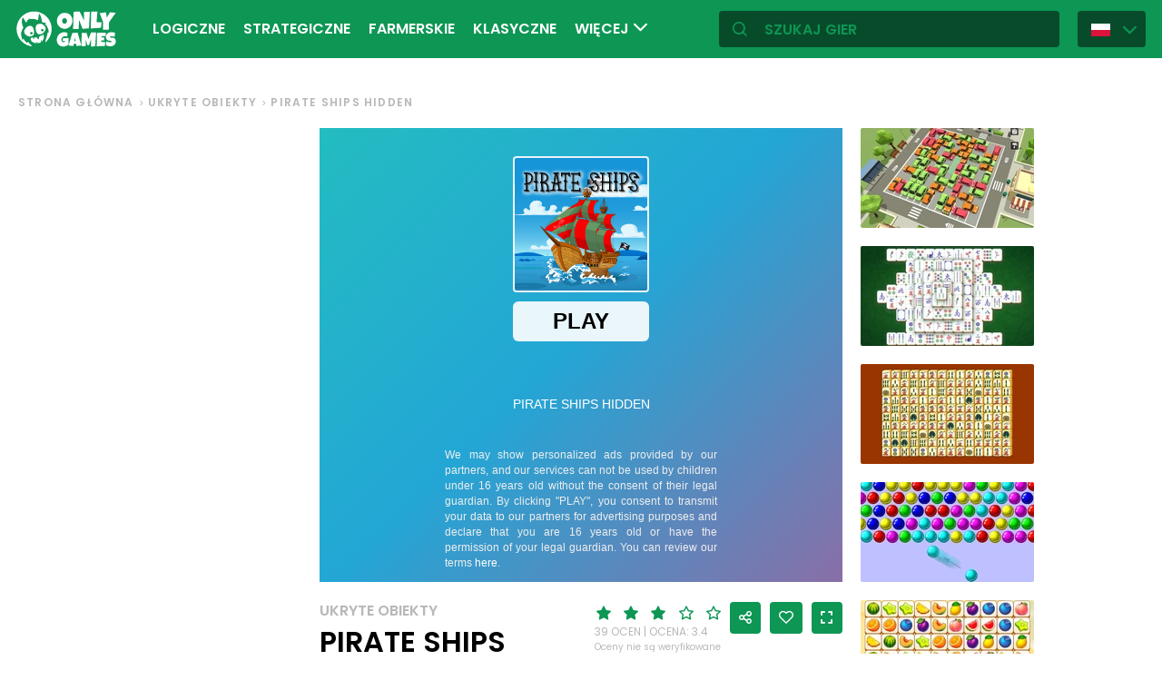

--- FILE ---
content_type: text/html; charset=utf-8
request_url: https://onlygames.io/gry/ukryte-obiekty/pirate-ships-hidden.html
body_size: 13967
content:
<!DOCTYPE html>
<html lang="pl">
<head>
    

    <meta http-equiv="Content-Type" content="text/html; charset=UTF-8" >
<meta http-equiv="Content-Language" content="pl" >
<meta name="robots" content="index, follow" >
<meta http-equiv="X-UA-Compatible" content="IE=edge" ><script>/* <![CDATA[ */ ringDataLayer = {"context":{"variant":{"accelerator":"b25seWdhbWVzLmlvOjpFS1MtUFJPRA=="},"id":{"website":"154f95fe-f666-4e23-b6ca-33b2fcfcb9f9"}}}; /* ]]> */</script><script>/* <![CDATA[ */ accConf = {"events":{"endpointPaths":["/a8f4d8cd95e164917035b64b867a45dd"]}}; /* ]]> */</script>
<meta name="googlebot" content="noodp" >
<meta name="robots" content="index, follow" >
<meta name="description" content="Pirate Ships Hidden to darmowa gra zręcznościowa online z kategorii ukryte przedmioty. Znajdź ukryte gwiazdy na określonych obrazach. Każdy poziom ma 10 ukrytych gwiazdek. W sumie jest 6 poziomów. Cza" >
<meta name="og:title" content="Gra Pirate Ships Hidden - zagraj online za darmo" >
<meta name="og:description" content="Pirate Ships Hidden to darmowa gra zręcznościowa online z kategorii ukryte przedmioty. Znajdź ukryte gwiazdy na określonych obrazach. Każdy poziom ma 10 ukrytych gwiazdek. W sumie jest 6 poziomów. Cza" >
<meta name="og:image" content="https://ocdn.eu/commercialos-transforms/1/eQUk9lNaHR0cHM6Ly9jb21tZXJjaWFsb3Mub2Nkbi5ldS8wOTIvZmY3OTE4NmQxMGE0OTdmYTM1MmUyMWYzMTczODUxMTktcGlyYXRzMi5qcGeRkwLNBLDNAnaCAQIABQ" >
<meta name="og:url" content="https://onlygames.io/gry/ukryte-obiekty/pirate-ships-hidden.html" >
<meta name="twitter:title" content="Gra Pirate Ships Hidden - zagraj online za darmo" >
<meta name="twitter:description" content="Pirate Ships Hidden to darmowa gra zręcznościowa online z kategorii ukryte przedmioty. Znajdź ukryte gwiazdy na określonych obrazach. Każdy poziom ma 10 ukrytych gwiazdek. W sumie jest 6 poziomów. Cza" >
<meta name="twitter:image" content="https://ocdn.eu/commercialos-transforms/1/eQUk9lNaHR0cHM6Ly9jb21tZXJjaWFsb3Mub2Nkbi5ldS8wOTIvZmY3OTE4NmQxMGE0OTdmYTM1MmUyMWYzMTczODUxMTktcGlyYXRzMi5qcGeRkwLNBLDNAnaCAQIABQ" >
<meta name="twitter:url" content="https://onlygames.io/gry/ukryte-obiekty/pirate-ships-hidden.html" >
<meta name="twitter:card" content="summary_large_image" >
    <meta charset="utf-8">
    <meta http-equiv="X-UA-Compatible" content="IE=edge,chrome=1">
    <meta name="viewport" content="width=device-width, initial-scale=1, user-scalable=0">
    <meta name="facebook-domain-verification" content="qsudygzdiyatxh7y8dcud4g0al2ftn" />
            <meta name="DC.Identifier" content="c707f3f1-94d3-433c-9cff-1414225e7a43">
    
    <link rel="icon" type="image/png" sizes="192x192" href="/build/images/favicon/android-chrome-192x192.d55474b9.png">
<link rel="icon" type="image/png" sizes="384x384" href="/build/images/favicon/android-chrome-384x384.930707f8.png">
<link rel="icon" type="image/png" sizes="512x512" href="/build/images/favicon/android-chrome-512x512.71e472f9.png">

<link rel="apple-touch-icon" sizes="180x180" href="/build/images/favicon/apple-touch-icon.bcc393cc.png">

<link rel="icon" type="image/png" sizes="32x32" href="/build/images/favicon/favicon-32x32.6701b867.png">
<link rel="icon" type="image/png" sizes="16x16" href="/build/images/favicon/favicon-16x16.bdcad60f.png">

<link rel="icon" type="image/png" sizes="70x70" href="/build/images/favicon/mstile-70x70.91c5d2d5.png">
<link rel="icon" type="image/png" sizes="144x144" href="/build/images/favicon/mstile-144x144.c3b85dea.png">
<link rel="icon" type="image/png" sizes="150x150" href="/build/images/favicon/mstile-150x150.729be980.png">
<link rel="icon" type="image/png" sizes="310x150" href="/build/images/favicon/mstile-310x150.5cc0dc7e.png">
<link rel="icon" type="image/png" sizes="310x310" href="/build/images/favicon/mstile-310x310.bdddd4e7.png">

<link rel="manifest" href="/build/images/favicon/site.92da0b25.webmanifest">
<link rel="mask-icon" href="/build/images/favicon/safari-pinned-tab.f65e4cf5.svg" color="#5bbad5">
<meta name="msapplication-TileColor" content="#00a300">
<meta name="theme-color" content="#ffffff">




    <title>Gra Pirate Ships Hidden - zagraj online za darmo - onlygames.io</title>

    


    <link href="https://onlygames.io/gry/ukryte-obiekty/pirate-ships-hidden.html" hreflang="pl" rel="alternate" >
<link href="https://en.onlygames.io/games/hidden-objects/pirate-ships-hidden.html" hreflang="en" rel="alternate" >
<link href="https://de.onlygames.io/spiele/versteckte-objekte/pirate-ships-hidden.html" hreflang="de" rel="alternate" >
<link href="https://es.onlygames.io/juegos/objetos-escondidos/pirate-ships-hidden.html" hreflang="es" rel="alternate" >
<link href="https://fr.onlygames.io/jeux/objets-caches/pirate-ships-hidden.html" hreflang="fr" rel="alternate" >
<link href="https://ua.onlygames.io/ihry/prihovan-ob-39-kti/pirate-ships-hidden.html" hreflang="uk" rel="alternate" >
<link href="https://onlygames.io/gry/ukryte-obiekty/pirate-ships-hidden.html" rel="canonical" >
<link href="/build/1.693e10c4.css" media="screen" rel="stylesheet" type="text/css" >
<link href="/build/game.4052098e.css" media="screen" rel="stylesheet" type="text/css" >

    <link rel="preconnect" href="https://fonts.googleapis.com">
    <link rel="preconnect" href="https://fonts.gstatic.com" crossorigin>
    <link href="https://fonts.googleapis.com/css2?family=Poppins:ital,wght@0,400;0,500;0,600;1,400;1,500;1,600&display=swap" rel="stylesheet">

    <link rel="preload" href="/build/fonts/icons.5d3f4ab1.ttf" as="font" crossorigin="anonymous">

    
    <script type="text/javascript">var i18n = {};</script>
        <script>
        var pp_gemius_identifier = 'zaqQ_ydJf7_YVmfeHbR.2pYlnM8Ru9fzBZLHnIhnKP3.F7';
        var pp_gemius_hit_identifier = 'zaqQ_ydJf7_YVmfeHbR.2pYlnM8Ru9fzBZLHnIhnKP3.F7';
        function gemius_pending(i) {
            window[i] = window[i] || function () {
                        var x = window[i + '_pdata'] = window[i + '_pdata'] || [];
                        x[x.length] = arguments;
                    };
        }
        gemius_pending('gemius_hit');
        gemius_pending('gemius_event');
        gemius_pending('pp_gemius_hit');
        gemius_pending('pp_gemius_event');
        (function (d, t) {
            try {
                var gt = d.createElement(t), s = d.getElementsByTagName(t)[0], l = 'http' + ((location.protocol == 'https:') ? 's' : '');
                gt.setAttribute('async', 'async');
                gt.setAttribute('defer', 'defer');
                gt.src = l + '://onet.hit.gemius.pl/xgemius.js';
                s.parentNode.insertBefore(gt, s);
            } catch (e) {
            }
        })(document, 'script');
    </script>
    <script>
        window.onetAds = {
            'target': 'ONLYGAMES/LOGICZNE',
            'adSlots': [],
            autoslot: 1,
            'async': 1,
            'keywords': ['SKOM', 'commercialService'],
            cmd: [],
            'no_gemius': 1
            
            ,'kropka': {
                'DX': 'PV,commcms,a1916_onlygames_io,1,a',
                'PU': 'c707f3f1-94d3-433c-9cff-1414225e7a43'
            },
            'tid': 'EA-1746213',
        };
    </script>
    <script src="//lib.onet.pl/s.csr/build/dlApi/dl.boot.min.js"></script>
    <script type="text/javascript">
        (function (w, d, s, l, i) {
            w[l] = w[l] || [];
            w[l].push({
                'gtm.start': new Date().getTime(), event: 'gtm.js'
            });
            var f = d.getElementsByTagName(s)[0],
                    j = d.createElement(s), dl = l != 'dataLayer' ? '&l=' + l : '';
            j.async = true;
            j.src =
                    'https://www.googletagmanager.com/gtm.js?id=' + i + dl;
            f.parentNode.insertBefore(j, f);
        })(window, document, 'script', 'dataLayer', 'GTM-NCZHZL7');
    </script>

    <meta name="apple-mobile-web-app-capable" content="yes">
<meta name="theme-color" content="#0D9654"/>
<link rel="apple-touch-icon" href="/build/images/pwa/apple-icon-180.f73aa695.png">

<meta name="apple-mobile-web-app-capable" content="yes">

<link rel="apple-touch-startup-image" href="/build/images/pwa/apple-splash-2048-2732.ab36709b.jpg" media="(device-width: 1024px) and (device-height: 1366px) and (-webkit-device-pixel-ratio: 2) and (orientation: portrait)">
<link rel="apple-touch-startup-image" href="/build/images/pwa/apple-splash-2732-2048.8e8ea056.jpg" media="(device-width: 1024px) and (device-height: 1366px) and (-webkit-device-pixel-ratio: 2) and (orientation: landscape)">
<link rel="apple-touch-startup-image" href="/build/images/pwa/apple-splash-1668-2388.d0c67db5.jpg" media="(device-width: 834px) and (device-height: 1194px) and (-webkit-device-pixel-ratio: 2) and (orientation: portrait)">
<link rel="apple-touch-startup-image" href="/build/images/pwa/apple-splash-2388-1668.1384ca30.jpg" media="(device-width: 834px) and (device-height: 1194px) and (-webkit-device-pixel-ratio: 2) and (orientation: landscape)">
<link rel="apple-touch-startup-image" href="/build/images/pwa/apple-splash-1536-2048.6df208cc.jpg" media="(device-width: 768px) and (device-height: 1024px) and (-webkit-device-pixel-ratio: 2) and (orientation: portrait)">
<link rel="apple-touch-startup-image" href="/build/images/pwa/apple-splash-2048-1536.cdfb6545.jpg" media="(device-width: 768px) and (device-height: 1024px) and (-webkit-device-pixel-ratio: 2) and (orientation: landscape)">
<link rel="apple-touch-startup-image" href="/build/images/pwa/apple-splash-1488-2266.0c86387e.jpg" media="(device-width: 744px) and (device-height: 1133px) and (-webkit-device-pixel-ratio: 2) and (orientation: portrait)">
<link rel="apple-touch-startup-image" href="/build/images/pwa/apple-splash-2266-1488.3fcbae85.jpg" media="(device-width: 744px) and (device-height: 1133px) and (-webkit-device-pixel-ratio: 2) and (orientation: landscape)">
<link rel="apple-touch-startup-image" href="g" media="(device-width: 820px) and (device-height: 1180px) and (-webkit-device-pixel-ratio: 2) and (orientation: portrait)">
<link rel="apple-touch-startup-image" href="/build/images/pwa/apple-splash-2360-1640.28a4029d.jpg" media="(device-width: 820px) and (device-height: 1180px) and (-webkit-device-pixel-ratio: 2) and (orientation: landscape)">
<link rel="apple-touch-startup-image" href="/build/images/pwa/apple-splash-1668-2224.1f7d8bd7.jpg" media="(device-width: 834px) and (device-height: 1112px) and (-webkit-device-pixel-ratio: 2) and (orientation: portrait)">
<link rel="apple-touch-startup-image" href="/build/images/pwa/apple-splash-2224-1668.22833dc3.jpg" media="(device-width: 834px) and (device-height: 1112px) and (-webkit-device-pixel-ratio: 2) and (orientation: landscape)">
<link rel="apple-touch-startup-image" href="/build/images/pwa/apple-splash-1620-2160.2d51a89d.jpg" media="(device-width: 810px) and (device-height: 1080px) and (-webkit-device-pixel-ratio: 2) and (orientation: portrait)">
<link rel="apple-touch-startup-image" href="/build/images/pwa/apple-splash-2160-1620.b95835a8.jpg" media="(device-width: 810px) and (device-height: 1080px) and (-webkit-device-pixel-ratio: 2) and (orientation: landscape)">
<link rel="apple-touch-startup-image" href="/build/images/pwa/apple-splash-1290-2796.4201611b.jpg" media="(device-width: 430px) and (device-height: 932px) and (-webkit-device-pixel-ratio: 3) and (orientation: portrait)">
<link rel="apple-touch-startup-image" href="/build/images/pwa/apple-splash-2796-1290.b9cb86cc.jpg" media="(device-width: 430px) and (device-height: 932px) and (-webkit-device-pixel-ratio: 3) and (orientation: landscape)">
<link rel="apple-touch-startup-image" href="/build/images/pwa/apple-splash-1179-2556.ee532cb0.jpg" media="(device-width: 393px) and (device-height: 852px) and (-webkit-device-pixel-ratio: 3) and (orientation: portrait)">
<link rel="apple-touch-startup-image" href="/build/images/pwa/apple-splash-2556-1179.53d29bdd.jpg" media="(device-width: 393px) and (device-height: 852px) and (-webkit-device-pixel-ratio: 3) and (orientation: landscape)">
<link rel="apple-touch-startup-image" href="/build/images/pwa/apple-splash-1284-2778.a9ce4c73.jpg" media="(device-width: 428px) and (device-height: 926px) and (-webkit-device-pixel-ratio: 3) and (orientation: portrait)">
<link rel="apple-touch-startup-image" href="/build/images/pwa/apple-splash-2778-1284.4c615c32.jpg" media="(device-width: 428px) and (device-height: 926px) and (-webkit-device-pixel-ratio: 3) and (orientation: landscape)">
<link rel="apple-touch-startup-image" href="/build/images/pwa/apple-splash-1170-2532.a4d3bdb3.jpg" media="(device-width: 390px) and (device-height: 844px) and (-webkit-device-pixel-ratio: 3) and (orientation: portrait)">
<link rel="apple-touch-startup-image" href="/build/images/pwa/apple-splash-2532-1170.b4f1667d.jpg" media="(device-width: 390px) and (device-height: 844px) and (-webkit-device-pixel-ratio: 3) and (orientation: landscape)">
<link rel="apple-touch-startup-image" href="/build/images/pwa/apple-splash-1125-2436.eab0c884.jpg" media="(device-width: 375px) and (device-height: 812px) and (-webkit-device-pixel-ratio: 3) and (orientation: portrait)">
<link rel="apple-touch-startup-image" href="/build/images/pwa/apple-splash-2436-1125.0c01ee21.jpg" media="(device-width: 375px) and (device-height: 812px) and (-webkit-device-pixel-ratio: 3) and (orientation: landscape)">
<link rel="apple-touch-startup-image" href="/build/images/pwa/apple-splash-1242-2688.27c48719.jpg" media="(device-width: 414px) and (device-height: 896px) and (-webkit-device-pixel-ratio: 3) and (orientation: portrait)">
<link rel="apple-touch-startup-image" href="/build/images/pwa/apple-splash-2688-1242.54458980.jpg" media="(device-width: 414px) and (device-height: 896px) and (-webkit-device-pixel-ratio: 3) and (orientation: landscape)">
<link rel="apple-touch-startup-image" href="/build/images/pwa/apple-splash-828-1792.549ec60d.jpg" media="(device-width: 414px) and (device-height: 896px) and (-webkit-device-pixel-ratio: 2) and (orientation: portrait)">
<link rel="apple-touch-startup-image" href="/build/images/pwa/apple-splash-1792-828.3e868509.jpg" media="(device-width: 414px) and (device-height: 896px) and (-webkit-device-pixel-ratio: 2) and (orientation: landscape)">
<link rel="apple-touch-startup-image" href="/build/images/pwa/apple-splash-1242-2208.98d6c469.jpg" media="(device-width: 414px) and (device-height: 736px) and (-webkit-device-pixel-ratio: 3) and (orientation: portrait)">
<link rel="apple-touch-startup-image" href="/build/images/pwa/apple-splash-2208-1242.3f715834.jpg" media="(device-width: 414px) and (device-height: 736px) and (-webkit-device-pixel-ratio: 3) and (orientation: landscape)">
<link rel="apple-touch-startup-image" href="/build/images/pwa/apple-splash-750-1334.40eacb0f.jpg" media="(device-width: 375px) and (device-height: 667px) and (-webkit-device-pixel-ratio: 2) and (orientation: portrait)">
<link rel="apple-touch-startup-image" href="/build/images/pwa/apple-splash-1334-750.b7e7a53b.jpg" media="(device-width: 375px) and (device-height: 667px) and (-webkit-device-pixel-ratio: 2) and (orientation: landscape)">
<link rel="apple-touch-startup-image" href="/build/images/pwa/apple-splash-640-1136.3edf8d20.jpg" media="(device-width: 320px) and (device-height: 568px) and (-webkit-device-pixel-ratio: 2) and (orientation: portrait)">
<link rel="apple-touch-startup-image" href="/build/images/pwa/apple-splash-1136-640.4e70486b.jpg" media="(device-width: 320px) and (device-height: 568px) and (-webkit-device-pixel-ratio: 2) and (orientation: landscape)">

    <script charset="UTF-8" src="https://s-eu-1.pushpushgo.com/js/634fa42a083bc0abada7a8fe.js" async="async"></script>

<!-- Hotjar Tracking Code for https://onlygames.io/ -->
<script>
    (function(h,o,t,j,a,r){
        h.hj=h.hj||function(){(h.hj.q=h.hj.q||[]).push(arguments)};
        h._hjSettings={hjid:2394745,hjsv:6};
        a=o.getElementsByTagName('head')[0];
        r=o.createElement('script');r.async=1;
        r.src=t+h._hjSettings.hjid+j+h._hjSettings.hjsv;
        a.appendChild(r);
    })(window,document,'https://static.hotjar.com/c/hotjar-','.js?sv=');
</script></head>
<body class="">
<div class="bodyContainer containerbody">
    
    


    
<header class="header--comp mainHeader -withlang">
    <a href="/" class="main--logo">
        <img src="/build/images/logo.8a3e0ba5.svg" alt="Gameplanet logo">
    </a>
    <nav class="nav--bar navBar">
    <ul class="list mainList -lang">
        <li class="item" data-name="Logiczne" data-id="204" data-level="2" data-object-id="9" id="menu_0_pl_204"><a href="/gry/logiczne.html" class="link"><span class="icon icon-game-logic frontendIcon"></span>Logiczne</a></li><li class="item" data-name="Strategiczne" data-id="89" data-level="2" data-object-id="21" id="menu_0_pl_89"><a href="/gry/strategiczne.html" class="link"><span class="icon icon-game-all frontendIcon"></span>Strategiczne</a></li><li class="item" data-name="Farmerskie" data-id="152" data-level="2" data-object-id="63" id="menu_0_pl_152"><a href="/gry/farmerskie.html" class="link"><span class="icon icon-game-logic frontendIcon"></span>Farmerskie</a></li><li class="item" data-name="Klasyczne" data-id="68" data-level="2" data-object-id="18" id="menu_0_pl_68"><a href="/gry/klasyczne.html" class="link"><span class="icon icon-game-casino frontendIcon"></span>Klasyczne</a></li><li class="item" data-name="Dla dzieci" data-id="53" data-level="2" data-object-id="19" id="menu_0_pl_53"><a href="/gry/dla-dzieci.html" class="link"><span class="icon icon-game-puzzle frontendIcon"></span>Dla dzieci</a></li><li class="item" data-name="Zręcznościowe" data-id="32" data-level="2" data-object-id="13" id="menu_0_pl_32"><a href="/gry/zrecznosciowe.html" class="link"><span class="icon icon-game-arcade frontendIcon"></span>Zręcznościowe</a></li><li class="item" data-name="Wieloosobowe" data-id="58" data-level="2" data-object-id="16" id="menu_0_pl_58"><a href="/gry/wieloosobowe.html" class="link"><span class="icon icon-game-solitaire frontendIcon"></span>Wieloosobowe</a></li><li class="item" data-name="Sportowe" data-id="37" data-level="2" data-object-id="14" id="menu_0_pl_37"><a href="/gry/sportowe.html" class="link"><span class="icon icon-game-sport frontendIcon"></span>Sportowe</a></li><li class="item" data-name="Barowe" data-id="84" data-level="2" data-object-id="42" id="menu_0_pl_84"><a href="/gry/barowe.html" class="link"><span class="icon icon-game-card frontendIcon"></span>Barowe</a></li><li class="item" data-name="Wszystkie kategorie" data-id="209" data-level="2" data-object-id="41" id="menu_0_pl_209"><a href="/lista-kategorii.html" class="link">Wszystkie kategorie</a></li><li class="item" data-name="Wszystkie tagi" data-id="215" data-level="2" data-object-id="47" id="menu_0_pl_215"><a href="/lista-tagow.html" class="link">Wszystkie tagi</a></li><li class="item" data-name="Nowości" data-id="221" data-level="2" data-object-id="53" id="menu_0_pl_221"><a href="/gry/nowe.html" class="link">Nowości</a></li>
    </ul>
    <button type="button" class="more--btn -hidden moreBtn">
        Więcej <span class="arrow icon-arrow-down"></span>
        <div class="wrapper">
            <ul class="more--list moreList">
            </ul>
        </div>
    </button>
</nav>
    <div class="favourite--games--btn--container favouriteGamesButtonContainer">
        <button type="button" class="favourite--games--btn d-none favouriteGamesButton" data-name="Ulubione" data-id="favourite_game" data-object-id="favourite_game" id="favourite_game"><span class="icon icon-heart"></span></button>
    </div>
    <div class="right searchLangPanel">
        <div class="search--box searchBox">
            <span class="icon-search"></span>
            <input type="text" class="text gameSearch" id="gamesearch" name="gamesearch" placeholder="szukaj gier" required
                   minlength="4" maxlength="30">
        </div>
                    <div class="lang--select langSelect">
    <div class="dropdown">
        <div class="languages-button">
            <button class="dropbtn">
                <img src="/build/images/lang-select/pl.f084cc1c.png" width="21" height="14" alt="flag" class="img-fluid lang-img"/>
                <span class="lang-name">Polski</span>
                <span class="arrow icon-arrow-down"></span>
            </button>
        </div>
        <div class="dropdown-content">
            <button class="backbtn"><span class="icon-arrow-left"></span>Powrót</button>
            <div class="list">
                                    <a href="https://onlygames.io/gry/ukryte-obiekty/pirate-ships-hidden.html">
                        <img data-src="/build/images/lang-select/pl.f084cc1c.png" width="21" height="14"
                             class="img-fluid lang-img lazy" alt="pl flag">Polski</a>
                                    <a href="https://en.onlygames.io/games/hidden-objects/pirate-ships-hidden.html">
                        <img data-src="/build/images/lang-select/en.158a2370.png" width="21" height="14"
                             class="img-fluid lang-img lazy" alt="en flag">English</a>
                                    <a href="https://de.onlygames.io/spiele/versteckte-objekte/pirate-ships-hidden.html">
                        <img data-src="/build/images/lang-select/de.73c2192c.png" width="21" height="14"
                             class="img-fluid lang-img lazy" alt="de flag">Deutsch</a>
                                    <a href="https://es.onlygames.io/juegos/objetos-escondidos/pirate-ships-hidden.html">
                        <img data-src="/build/images/lang-select/es.65d9ae62.png" width="21" height="14"
                             class="img-fluid lang-img lazy" alt="es flag">Español</a>
                                    <a href="https://fr.onlygames.io/jeux/objets-caches/pirate-ships-hidden.html">
                        <img data-src="/build/images/lang-select/fr.dc5ba884.png" width="21" height="14"
                             class="img-fluid lang-img lazy" alt="fr flag">Français</a>
                                    <a href="https://ua.onlygames.io/ihry/prihovan-ob-39-kti/pirate-ships-hidden.html">
                        <img data-src="/build/images/lang-select/uk.c7b408c7.png" width="21" height="14"
                             class="img-fluid lang-img lazy" alt="uk flag">Українська</a>
                
            </div>
        </div>
    </div>
</div>

        
    </div>
    <div class="mobile--menu">
    <a href="/" class="main--logo"><img src="/build/images/logo.8a3e0ba5.svg" alt="Gameplanet logo"></a>
    <div class="actions">
        <button type="button" aria-label="Ulubione" title="Ulubione" class="toggle--fav--btn toggleFav">
            <span class="openfav">
                <span class="icon icon-heart"></span>
            </span>
            <span class="closefav">
                <span class="icon-close-thin"></span>
            </span>
        </button>
        <a href="#" class="openSearch">
            <div class="opensearch">
                <span class="icon-search"></span>
            </div>
            <div class="closesearch">
                <span class="icon-close-thin"></span>
            </div>
        </a>
    </div>
    <div class="hamburger--menu">
    <button type="button" aria-label="Otwórz menu" title="Otwórz menu" class="ham">
        <div class="hamburgerbox">
            <div class="hamburgerbars"></div>
            <div class="icon icon-close-thin"></div>
        </div>
    </button>
</div>

</div>

</header>

    <div class="main--wrapper mainWrapper no-overflow">
        <div class="container-fluid">
    <ul class="breadcrumbs--component">
                        <li class="item"><a href="/" class="breadcrumb--link">Strona główna</a></li>
        
                        <li class="item"><a href="/gry/ukryte-obiekty.html" class="breadcrumb--link">Ukryte obiekty</a></li>
        
                        <li class="item"><span class="breadcrumb--link">Pirate Ships Hidden</span></li>
        
    
    </ul>
</div>


<div class="container -withfav pb-4">
    <div class="article--section -withfav">

        <div class="aside d-none d-xl-block asideGameSectionWithSlot slotCol">
                        <div class="dl--slot -aside">
                <div class="slot slotRight">

                </div>
            </div>
            
            <div class="left--list leftList d-none">
                                                                <div class="item slideBlock"><div class="game--block gameBlock -margin "><button type="button" class="btn  triggerGameInfoPopup" data-id="656" aria-label="Więcej informacji o grze"><span class="icon-info icon"></span></button><a href="/gry/ukryte-obiekty/odmien-swoj-dom.html" class="link"><span class="title">Odmień swój dom</span><img class=""loading="lazy"src="https://ocdn.eu/commercialos-transforms/1/Bwlk9lXaHR0cHM6Ly9jb21tZXJjaWFsb3Mub2Nkbi5ldS8wOTIvMmQ3YjA4MjRkNWJjNDM4NTc3NTM5MzRiMWZmMzA5NzQtb2RtaWVuX3N3b2pfZG9tXzIuanBnkZMFzL9uggECAAU" width="191" height="110" alt="Gra: Odmień swój dom"/></a></div></div>


                                                <div class="item slideBlock"><div class="game--block gameBlock -margin "><button type="button" class="btn  triggerGameInfoPopup" data-id="2495" aria-label="Więcej informacji o grze"><span class="icon-info icon"></span></button><a href="/gry/ukryte-obiekty/hidden-magic-og.html" class="link"><span class="title">Hidden Magic OG</span><img class=""loading="lazy"src="https://ocdn.eu/commercialos-transforms/1/VTfk9lZaHR0cHM6Ly9jb21tZXJjaWFsb3Mub2Nkbi5ldS8wOTIvOWZjYjUyNTZlMjViODE4YWM4MWNjNzUxYjlkZjM2NDUtSGlkZGVuJTIwTWFnaWMlMjBPRy5qcGeRkwXMv26CAQIABQ" width="191" height="110" alt="Gra: Hidden Magic OG"/></a></div></div>


                                                <div class="item slideBlock"><div class="game--block gameBlock -margin "><button type="button" class="btn  triggerGameInfoPopup" data-id="1422" aria-label="Więcej informacji o grze"><span class="icon-info icon"></span></button><a href="/gry/ukryte-obiekty/mystery-venue-hidden-object.html" class="link"><span class="title">Mystery Venue Hidden Object</span><img class=""loading="lazy"src="https://ocdn.eu/commercialos-transforms/1/WL5k9lLaHR0cHM6Ly9jb21tZXJjaWFsb3Mub2Nkbi5ldS8wOTIvMWZiY2E4ZTRmODIzZDEyNWY1YmMwZDVhMTY1ZWQwYzItcGFqYWsuanBnkZMFzL9uggECAAU" width="191" height="110" alt="Gra: Mystery Venue Hidden Object"/></a></div></div>


                                                <div class="item slideBlock"><div class="game--block gameBlock -margin "><button type="button" class="btn  triggerGameInfoPopup" data-id="21" aria-label="Więcej informacji o grze"><span class="icon-info icon"></span></button><a href="/gry/ukryte-obiekty/hidden-object-insects.html" class="link"><span class="title">Hidden Object Insects</span><img class=""loading="lazy"src="https://ocdn.eu/commercialos-transforms/1/0bSk9lnaHR0cHM6Ly9jb21tZXJjaWFsb3Mub2Nkbi5ldS8wOTIvNTg0MzNiYWM0MWMyMjZkYTIzYWVlYTAzMjUzNWQyMjctNWZkZDk3MTA5OWZlMjc3ODMyNzEwZWVjNzRkODkwM2MuanBlZ5GTBcy_boIBAgAF" width="191" height="110" alt="Gra: Hidden Object Insects"/></a></div></div>


                                                <div class="item slideBlock"><div class="game--block gameBlock -margin "><button type="button" class="btn  triggerGameInfoPopup" data-id="1478" aria-label="Więcej informacji o grze"><span class="icon-info icon"></span></button><a href="/gry/ukryte-obiekty/halloween-hidden-objects.html" class="link"><span class="title">Halloween Hidden Objects</span><img class=""loading="lazy"src="https://ocdn.eu/commercialos-transforms/1/d4Tk9ljaHR0cHM6Ly9jb21tZXJjaWFsb3Mub2Nkbi5ldS8wOTIvYjFiZDRjZWZkODM5NGMyODEyYWU3OWExYjgxYmFjODQtSGFsbG93ZWVuJTIwSGlkZGVuJTIwT2JqZWN0cy5qcGVnkZMFzL9uggECAAU" width="191" height="110" alt="Gra: Halloween Hidden Objects"/></a></div></div>


                                                <div class="item slideBlock"><div class="game--block gameBlock -margin "><button type="button" class="btn  triggerGameInfoPopup" data-id="3394" aria-label="Więcej informacji o grze"><span class="icon-info icon"></span></button><a href="/gry/ukryte-obiekty/inspector-cat.html" class="link"><span class="title">Inspector Cat</span><img class=""loading="lazy"src="https://ocdn.eu/commercialos-transforms/1/IyPk9lVaHR0cHM6Ly9jb21tZXJjaWFsb3Mub2Nkbi5ldS8wOTIvNDg3ODcwMTVmOTc4MWM1NTY4YjhhMDVkY2UxNDljMmYtSW5zcGVjdG9yJTIwQ2F0LmpwZ5GTBcy_boIBAgAF" width="191" height="110" alt="Gra: Inspector Cat"/></a></div></div>


                                                <div class="item slideBlock"><div class="game--block gameBlock -margin "><button type="button" class="btn  triggerGameInfoPopup" data-id="3384" aria-label="Więcej informacji o grze"><span class="icon-info icon"></span></button><a href="/gry/ukryte-obiekty/kitchen-mayhem.html" class="link"><span class="title">Kitchen Mayhem</span><img class=""loading="lazy"src="https://ocdn.eu/commercialos-transforms/1/tbkk9lOaHR0cHM6Ly9jb21tZXJjaWFsb3Mub2Nkbi5ldS8wOTIvMzBmMThhYTgwMzJhZGJlNjQxOTlkYzU3NzhlNjY2NWEtMTIwMHg2NzUuanBnkZMFzL9uggECAAU" width="191" height="110" alt="Gra: Kitchen Mayhem"/></a></div></div>


                                                <div class="item slideBlock"><div class="game--block gameBlock -margin "><button type="button" class="btn  triggerGameInfoPopup" data-id="3352" aria-label="Więcej informacji o grze"><span class="icon-info icon"></span></button><a href="/gry/ukryte-obiekty/hidden-objects-story.html" class="link"><span class="title">Hidden Objects Story</span><img class=""loading="lazy"src="https://ocdn.eu/commercialos-transforms/1/wUkk9leaHR0cHM6Ly9jb21tZXJjaWFsb3Mub2Nkbi5ldS8wOTIvMDJmYWVlMjczNDVkMDQwMzk2MmMyZTBlZWI2Zjc3NjUtSGlkZGVuJTIwT2JqZWN0cyUyMFN0b3J5LmpwZ5GTBcy_boIBAgAF" width="191" height="110" alt="Gra: Hidden Objects Story"/></a></div></div>


                                                <div class="item slideBlock"><div class="game--block gameBlock -margin "><button type="button" class="btn  triggerGameInfoPopup" data-id="3313" aria-label="Więcej informacji o grze"><span class="icon-info icon"></span></button><a href="/gry/ukryte-obiekty/hidden-objects.html" class="link"><span class="title">Hidden Objects</span><img class=""loading="lazy"src="https://ocdn.eu/commercialos-transforms/1/wQRk9lWaHR0cHM6Ly9jb21tZXJjaWFsb3Mub2Nkbi5ldS8wOTIvZmVlOGYyODRlNzBkZjY2NThiY2JiY2RiNDA2MWVhYjgtSGlkZGVuJTIwT2JqZWN0cy5qcGeRkwXMv26CAQIABQ" width="191" height="110" alt="Gra: Hidden Objects"/></a></div></div>


                                                <div class="item slideBlock"><div class="game--block gameBlock -margin "><button type="button" class="btn  triggerGameInfoPopup" data-id="3281" aria-label="Więcej informacji o grze"><span class="icon-info icon"></span></button><a href="/gry/ukryte-obiekty/hidden-object-my-hotel.html" class="link"><span class="title">Hidden Object My Hotel</span><img class=""loading="lazy"src="https://ocdn.eu/commercialos-transforms/1/aaok9liaHR0cHM6Ly9jb21tZXJjaWFsb3Mub2Nkbi5ldS8wOTIvN2I0YzEzMzUzY2I0YzRlOTJiODM5ZTJhNjI0YTdiMjYtSGlkZGVuJTIwT2JqZWN0JTIwTXklMjBIb3RlbC5qcGeRkwXMv26CAQIABQ" width="191" height="110" alt="Gra: Hidden Object My Hotel"/></a></div></div>


                                                <div class="item slideBlock"><div class="game--block gameBlock -margin "><button type="button" class="btn  triggerGameInfoPopup" data-id="3082" aria-label="Więcej informacji o grze"><span class="icon-info icon"></span></button><a href="/gry/ukryte-obiekty/hidden-easter-eggs.html" class="link"><span class="title">Hidden Easter Eggs</span><img class=""loading="lazy"src="https://ocdn.eu/commercialos-transforms/1/pagk9lcaHR0cHM6Ly9jb21tZXJjaWFsb3Mub2Nkbi5ldS8wOTIvOTk3NjM0OGU1YjA5MmYxMjdkZjBhNjkzNTVmYmQ5NzgtSGlkZGVuJTIwRWFzdGVyJTIwRWdncy5qcGeRkwXMv26CAQIABQ" width="191" height="110" alt="Gra: Hidden Easter Eggs"/></a></div></div>


                                                <div class="item slideBlock"><div class="game--block gameBlock -margin "><button type="button" class="btn  triggerGameInfoPopup" data-id="3034" aria-label="Więcej informacji o grze"><span class="icon-info icon"></span></button><a href="/gry/ukryte-obiekty/hidden-objects-crime-scene.html" class="link"><span class="title">Hidden Objects Crime Scene</span><img class=""loading="lazy"src="https://ocdn.eu/commercialos-transforms/1/nzIk9lWaHR0cHM6Ly9jb21tZXJjaWFsb3Mub2Nkbi5ldS8wOTIvYmZiODgyZDg5N2VlZmI4ZjIzZTgzYzg1OGUxYjU5M2UtMTkyMHgxMDgwLXNwbGFzaC5qcGeRkwXMv26CAQIABQ" width="191" height="110" alt="Gra: Hidden Objects Crime Scene"/></a></div></div>


                                                <div class="item slideBlock"><div class="game--block gameBlock -margin "><button type="button" class="btn  triggerGameInfoPopup" data-id="3030" aria-label="Więcej informacji o grze"><span class="icon-info icon"></span></button><a href="/gry/ukryte-obiekty/mess-on-the-ranch.html" class="link"><span class="title">Mess on the Ranch</span><img class=""loading="lazy"src="https://ocdn.eu/commercialos-transforms/1/ZQ0k9lWaHR0cHM6Ly9jb21tZXJjaWFsb3Mub2Nkbi5ldS8wOTIvYzZlOGZkMGRjMTZhMTNhNmQyZmQxYjdiNzEyY2FjNTYtMTkyMHgxMDgwLXNwbGFzaC5qcGeRkwXMv26CAQIABQ" width="191" height="110" alt="Gra: Mess on the Ranch"/></a></div></div>


                                                <div class="item slideBlock"><div class="game--block gameBlock -margin "><button type="button" class="btn  triggerGameInfoPopup" data-id="3001" aria-label="Więcej informacji o grze"><span class="icon-info icon"></span></button><a href="/gry/ukryte-obiekty/hidden-valentine-s-fairytale.html" class="link"><span class="title">Hidden Valentine's Fairytale</span><img class=""loading="lazy"src="https://ocdn.eu/commercialos-transforms/1/CqDk9lWaHR0cHM6Ly9jb21tZXJjaWFsb3Mub2Nkbi5ldS8wOTIvNTBmMjdkMGYzYjE2ZTQ5NjNlNmMwMmZmNDA4YzBkMTItMTkyMHgxMDgwLXNwbGFzaC5qcGeRkwXMv26CAQIABQ" width="191" height="110" alt="Gra: Hidden Valentine's Fairytale"/></a></div></div>


                                                <div class="item slideBlock"><div class="game--block gameBlock -margin "><button type="button" class="btn  triggerGameInfoPopup" data-id="2959" aria-label="Więcej informacji o grze"><span class="icon-info icon"></span></button><a href="/gry/ukryte-obiekty/scavenger-quest.html" class="link"><span class="title">Scavenger Quest</span><img class=""loading="lazy"src="https://ocdn.eu/commercialos-transforms/1/vOOk9lXaHR0cHM6Ly9jb21tZXJjaWFsb3Mub2Nkbi5ldS8wOTIvYzU3ZjM0ZmY2NzVmMzE5ODcxNjVjZWQwMWYyYzg2YTMtU2NhdmVuZ2VyJTIwUXVlc3QucG5nkZMFzL9uggECAAU" width="191" height="110" alt="Gra: Scavenger Quest"/></a></div></div>


                                                <div class="item slideBlock"><div class="game--block gameBlock -margin "><button type="button" class="btn  triggerGameInfoPopup" data-id="2934" aria-label="Więcej informacji o grze"><span class="icon-info icon"></span></button><a href="/gry/ukryte-obiekty/the-mystery-mansion.html" class="link"><span class="title">The Mystery Mansion</span><img class=""loading="lazy"src="https://ocdn.eu/commercialos-transforms/1/md1k9lgaHR0cHM6Ly9jb21tZXJjaWFsb3Mub2Nkbi5ldS8wOTIvMDhjMGMxMTA5NzI0OTUxYzVmZmY1YmNhNWQxMmYwN2QtMTkyMHgxMDgwLXNwbGFzaCUyMCUyODMlMjkuanBnkZMFzL9uggECAAU" width="191" height="110" alt="Gra: The Mystery Mansion"/></a></div></div>


                                                <div class="item slideBlock"><div class="game--block gameBlock -margin "><button type="button" class="btn  triggerGameInfoPopup" data-id="2909" aria-label="Więcej informacji o grze"><span class="icon-info icon"></span></button><a href="/gry/ukryte-obiekty/kingdom-mess.html" class="link"><span class="title">Kingdom Mess</span><img class=""loading="lazy"src="https://ocdn.eu/commercialos-transforms/1/ruVk9lUaHR0cHM6Ly9jb21tZXJjaWFsb3Mub2Nkbi5ldS8wOTIvODg1NGRlZDZkNDViZmFmNWE5YmE1ZWVmMTIxNTIwNzgtS2luZ2RvbSUyME1lc3MuanBnkZMFzL9uggECAAU" width="191" height="110" alt="Gra: Kingdom Mess"/></a></div></div>


                                                <div class="item slideBlock"><div class="game--block gameBlock -margin "><button type="button" class="btn  triggerGameInfoPopup" data-id="2907" aria-label="Więcej informacji o grze"><span class="icon-info icon"></span></button><a href="/gry/ukryte-obiekty/hidden-antique-shop.html" class="link"><span class="title">Hidden Antique Shop</span><img class=""loading="lazy"src="https://ocdn.eu/commercialos-transforms/1/Hxik9ldaHR0cHM6Ly9jb21tZXJjaWFsb3Mub2Nkbi5ldS8wOTIvZTdmOTJlNzlhNTUxYzZjYTc1MDA1MGI0YmI4OGQxODItSGlkZGVuJTIwQW50aXF1ZSUyMFNob3AuanBnkZMFzL9uggECAAU" width="191" height="110" alt="Gra: Hidden Antique Shop"/></a></div></div>


                                                <div class="item slideBlock"><div class="game--block gameBlock -margin "><button type="button" class="btn  triggerGameInfoPopup" data-id="2882" aria-label="Więcej informacji o grze"><span class="icon-info icon"></span></button><a href="/gry/ukryte-obiekty/hidden-objects-bakery.html" class="link"><span class="title">Hidden Objects Bakery</span><img class=""loading="lazy"src="https://ocdn.eu/commercialos-transforms/1/Q6Tk9lfaHR0cHM6Ly9jb21tZXJjaWFsb3Mub2Nkbi5ldS8wOTIvYmRmYzQ1OGE5OGY5ODNkYzBkYzVlZjgyYWIxZDU0ZmQtSGlkZGVuJTIwT2JqZWN0cyUyMEJha2VyeS5qcGeRkwXMv26CAQIABQ" width="191" height="110" alt="Gra: Hidden Objects Bakery"/></a></div></div>


                                                <div class="item slideBlock"><div class="game--block gameBlock -margin "><button type="button" class="btn  triggerGameInfoPopup" data-id="2791" aria-label="Więcej informacji o grze"><span class="icon-info icon"></span></button><a href="/gry/ukryte-obiekty/hidden-object-great-journey.html" class="link"><span class="title">Hidden Object Great Journey</span><img class=""loading="lazy"src="https://ocdn.eu/commercialos-transforms/1/FDEk9lnaHR0cHM6Ly9jb21tZXJjaWFsb3Mub2Nkbi5ldS8wOTIvOTIwZWFmYTFiMWM4YTE2ODUyYzBmNTJkZGM0Y2UyMWUtSGlkZGVuJTIwT2JqZWN0JTIwR3JlYXQlMjBKb3VybmV5LmpwZ5GTBcy_boIBAgAF" width="191" height="110" alt="Gra: Hidden Object Great Journey"/></a></div></div>


                    
                
            </div>
        </div>
        <div id="gameContent" class="section mainGameSection">
            <div class="game--wrapper order-md-0 gameWindow" data-code="https://html5.gamedistribution.com/cebc420a55e44bfab829c7caf9601d3f/?gd_sdk_referrer_url=https://onlygames.io/gry/ukryte-obiekty/pirate-ships-hidden.html" data-clipboard="0">
                <button class="fullscreen--close btn--border -green fullscreenCloseTrigger"><span class="icon icon-arrow-left"></span></button>
                <div class="mobile--back">
                    <div style="background-image: url('https://ocdn.eu/commercialos-transforms/1/Zfsk9lNaHR0cHM6Ly9jb21tZXJjaWFsb3Mub2Nkbi5ldS8wOTIvZmY3OTE4NmQxMGE0OTdmYTM1MmUyMWYzMTczODUxMTktcGlyYXRzMi5qcGeRkwXMv26CAQIABQ');"></div>
                    <button class="btn--border backToGameTrigger" data-back-text="wróć do gry" data-run-text="uruchom grę">uruchom grę</button>
                </div>
                <div class="dl--slot--wide--wrapper -mobile">
                    <div class="dl--slot -mobile">
                        <div class="slot slotTop3">
                        </div>
                    </div>
                </div>
            </div>

            <div class="row ">
                <div class="col-md-6">
                    <p class="header--h4 -uppercase -light">Ukryte obiekty</p>
                    <h1 class="header--h1 -uppercase -dark">Pirate Ships Hidden</h1>
                </div>
                <div class="col-md-6">
                    <div class="d-flex flex-column flex-md-row align-items-md-center align-items-xl-start justify-content-end">
                        <div class="rating--component ratingComponent">
    <div class="rating" data-rated="false" data-rating="3">
        
                    <span class="ratingStar" data-points="5"></span>
                    <span class="ratingStar" data-points="4"></span>
                    <span class="ratingStar" data-points="3"></span>
                    <span class="ratingStar" data-points="2"></span>
                    <span class="ratingStar" data-points="1"></span>
        
    </div>
    <div class="text">39 OCEN | OCENA: 3.4</div>
    <div class="text -small">Oceny nie są weryfikowane</div>

    <form class="d-none ratingFormComponent" method="post" data-is-shop="0">
        <div class="input--text--component">
            <input type="hidden" class="form--control formValidationItem" name="gameId" value="1916"
                   data-required="required">
        </div>
        <div class="input--text--component">
            <input type="hidden" class="form--control formValidationItem" name="points" value=""
                   data-required="required">
        </div>
    </form>
</div>

                        <div class="d-flex flex-row align-items-center">
                            <div class="col-auto">
                                 <div class="share--component">
    <button class="btn--component -share OpenShadeModal"
            title="Udostępnij tę grę">
        <span class="icon icon-share"></span>
    </button>
    <div class="ModalContent modal--content">

        <p class="header--h3 -white -weight400 _text-center ">
                            Udostępnij tę grę
            
        </p>
        <div class="modal--share d-flex flex-column flex-md-row align-items-center justify-content-around">
            <a href="https://www.facebook.com/sharer/sharer.php?u=https://onlygames.io/gry/ukryte-obiekty/pirate-ships-hidden.html" target="_blank" class="sharelink -fb shareTrigger">
                <span class="icon icon-fb-2"></span>
            </a>
            albo
            <input type="text" readonly="readonly" value="https://onlygames.io/gry/ukryte-obiekty/pirate-ships-hidden.html"  class="LinkShare input">
        </div>
        <div class="_text-center copy--message"><span class="messageCopy message">Skopiowano</span></div>


        <button class="ClodeModal modalclose"></button>
    </div>
</div>
                            </div>
                            <div class="col-auto">
                                <button class="btn--component -heart favouriteGameTrigger" title="Dodaj do ulubionych" data-game-id="1916"><span class="icon icon-heart"></span></button>
                            </div>
                            <div class="col-md-auto">
                                <button class="btn--component -fullscreen fullscreenTrigger" title="Fullscreen"><span class="icon icon-fullscreen"></span></button>
                            </div>
                        </div>
                    </div>

                </div>
            </div>

                        <div class="dl--slot--wide--wrapper">
                <div class="dl--slot -gamewide order-md-1">
                    <div class="slot">
                        <div id="slot-top">
                            <script>
                                window.onetAds.cmd.push(function (dlApi) {
                                    var slot = dlApi.defineSlot("top", "slot-top").setCollapseEmpty(true);
                                    slot.on("display", function (sl) {
                                        document.querySelector('#slot-top').closest('.dl--slot').classList.add('-loaded');
                                    });
                                });
                            </script>
                        </div>
                    </div>
                </div>
            </div>
            


            <div class="order-md-4">
                <p class="header--h4 -uppercase -line -dark">O grze Pirate Ships Hidden</p>

                <div class="article--content">
                    <p>Pirate Ships Hidden to darmowa gra zręcznościowa online z kategorii ukryte przedmioty. Znajdź ukryte gwiazdy na określonych obrazach. Każdy poziom ma 10 ukrytych gwiazdek. W sumie jest 6 poziom&oacute;w. Czas jest ograniczony, więc bądź szybki i znajdź wszystkie ukryte przedmioty, zanim skończy się czas. Kilkukrotne kliknięcie w niewłaściwym miejscu skraca czas o dodatkowe 5 sekund. Tak więc, jeśli jesteś gotowy, rozpocznij grę i baw się dobrze!</p>
                </div>

                <div class="mb-5 mt-5 small-info-text ">
                    Treść z informacją handlową.
                </div>

                                    <p class="header--h4 -uppercase -line -dark">tagi dla gry Pirate Ships Hidden</p>
                    <ul class="tag--list">
                                                    <li class="item"><a href="/tag/spostrzegawczosc.html" class="tag--component"> Spostrzegawczość</a></li>
                                                    <li class="item"><a href="/tag/umyslowe.html" class="tag--component"> Umysłowe</a></li>
                                                    <li class="item"><a href="/tag/na-mozg.html" class="tag--component"> Na mózg</a></li>
                                                    <li class="item"><a href="/tag/na-inteligencje.html" class="tag--component"> Na inteligencję</a></li>
                                                    <li class="item"><a href="/tag/singleplayer.html" class="tag--component"> Singleplayer</a></li>
                                                    <li class="item"><a href="/tag/jednoosobowe.html" class="tag--component"> Jednoosobowe</a></li>
                                                    <li class="item"><a href="/tag/na-zabicie-czasu.html" class="tag--component"> Na zabicie czasu</a></li>
                                                    <li class="item"><a href="/tag/na-nude.html" class="tag--component"> Na nudę</a></li>
                                                    <li class="item"><a href="/tag/gierki-online.html" class="tag--component"> Gierki online</a></li>
                                                    <li class="item"><a href="/tag/html-5.html" class="tag--component"> HTML 5</a></li>
                                                    <li class="item"><a href="/tag/na-wieczor.html" class="tag--component"> Na wieczór</a></li>
                                                    <li class="item"><a href="/tag/w-pracy.html" class="tag--component"> W pracy</a></li>
                                                    <li class="item"><a href="/tag/po-szkole.html" class="tag--component"> Po szkole</a></li>
                                                    <li class="item"><a href="/tag/na-ferie.html" class="tag--component"> Na ferie</a></li>
                                                    <li class="item"><a href="/tag/na-weekend.html" class="tag--component"> Na weekend</a></li>
                                                    <li class="item"><a href="/tag/friv.html" class="tag--component"> Friv</a></li>
                                                    <li class="item"><a href="/tag/na-przerwie.html" class="tag--component"> Na przerwie</a></li>
                                                    <li class="item"><a href="/tag/piraci.html" class="tag--component"> Piraci</a></li>
                        
                    </ul>
                
            </div>

        </div>
        <div class="aside d-none d-md-block asideGameSection">
                                                    <div class="item slideBlock"><div class="game--block gameBlock -margin "><button type="button" class="btn  triggerGameInfoPopup" data-id="3296" aria-label="Więcej informacji o grze"><span class="icon-info icon"></span></button><a href="/gry/lamiglowki/my-parking-lot.html" class="link"><span class="title">My Parking Lot</span><img class=""loading="lazy"src="https://ocdn.eu/commercialos-transforms/1/P7Sk9ldaHR0cHM6Ly9jb21tZXJjaWFsb3Mub2Nkbi5ldS8wOTIvN2JjMGE1ZjVkZjY2ZjBjNjNlZDU3MzVmNDcxZWMxZDUtMTIwMHg2MjhfbXlfcGFya2luZ19sb3QucG5nkZMFzL9uggECAAU" width="191" height="110" alt="Gra: My Parking Lot"/></a></div></div>


                                        <div class="item slideBlock"><div class="game--block gameBlock -margin "><button type="button" class="btn  triggerGameInfoPopup" data-id="2101" aria-label="Więcej informacji o grze"><span class="icon-info icon"></span></button><a href="/gry/mahjong/solitaire-mahjong-classic.html" class="link"><span class="title">Pasjans Mahjong (Solitaire Mahjong Classic)</span><img class=""loading="lazy"src="https://ocdn.eu/commercialos-transforms/1/Wbgk9lXaHR0cHM6Ly9jb21tZXJjaWFsb3Mub2Nkbi5ldS8wOTIvZmFlNDdmMzc0NDBlODVjODg0MDUyNzdkOTBmMjY2MTYtUGFzamFucyUyMG1haGpvbmcucG5nkZMFzL9uggECAAU" width="191" height="110" alt="Gra: Pasjans Mahjong (Solitaire Mahjong Classic)"/></a></div></div>


                                        <div class="item slideBlock"><div class="game--block gameBlock -margin "><button type="button" class="btn  triggerGameInfoPopup" data-id="94" aria-label="Więcej informacji o grze"><span class="icon-info icon"></span></button><a href="/gry/mahjong/mahjong-connect.html" class="link"><span class="title">Mahjong Connect</span><img class=""loading="lazy"src="https://ocdn.eu/commercialos-transforms/1/Cxjk9lgaHR0cHM6Ly9jb21tZXJjaWFsb3Mub2Nkbi5ldS8wOTIvOGNhMjU0MGU2NWVjNmMzZDM3MmIwMTUzODI4MDhhOTUtMTI4MHg3MjBfbWFoam9uZ19jb25uZWN0XzEuanBnkZMFzL9uggECAAU" width="191" height="110" alt="Gra: Mahjong Connect"/></a></div></div>


                                        <div class="item slideBlock"><div class="game--block gameBlock -margin "><button type="button" class="btn  triggerGameInfoPopup" data-id="23" aria-label="Więcej informacji o grze"><span class="icon-info icon"></span></button><a href="/gry/kulki/bubble-game-3.html" class="link"><span class="title">Bubble Game 3</span><img class=""loading="lazy"src="https://ocdn.eu/commercialos-transforms/1/FPQk9lXaHR0cHM6Ly9jb21tZXJjaWFsb3Mub2Nkbi5ldS8wOTIvNTYzNzA5MjdiYjAyNjdjNzVkNWU3MmMxMDQyNTNlYTAtYnViYmxlJTIwZ2FtZSUyMDMucG5nkZMFzL9uggECAAU" width="191" height="110" alt="Gra: Bubble Game 3"/></a></div></div>


                                        <div class="item slideBlock"><div class="game--block gameBlock -margin "><button type="button" class="btn  triggerGameInfoPopup" data-id="3150" aria-label="Więcej informacji o grze"><span class="icon-info icon"></span></button><a href="/gry/mahjong/fruit-connect-3.html" class="link"><span class="title">Fruit Connect 3</span><img class=""loading="lazy"src="https://ocdn.eu/commercialos-transforms/1/Susk9leaHR0cHM6Ly9jb21tZXJjaWFsb3Mub2Nkbi5ldS8wOTIvNGIxM2FiYzFiYWY2MGQyOTZjYzc3YmNiNjMxYjgzNDItMTIwNng3MjBfZnJ1aXRfY29ubmVjdF8zLmpwZ5GTBcy_boIBAgAF" width="191" height="110" alt="Gra: Fruit Connect 3"/></a></div></div>


                                        <div class="item slideBlock"><div class="game--block gameBlock -margin "><button type="button" class="btn  triggerGameInfoPopup" data-id="3079" aria-label="Więcej informacji o grze"><span class="icon-info icon"></span></button><a href="/gry/tetris/puzzle-blocks-classic.html" class="link"><span class="title">Puzzle Blocks Classic</span><img class=""loading="lazy"src="https://ocdn.eu/commercialos-transforms/1/gPlk9lfaHR0cHM6Ly9jb21tZXJjaWFsb3Mub2Nkbi5ldS8wOTIvOTk1YTkxMDE1OWMwYzQ3YWYxYTliZjI4ZTlmMzIzN2YtUHV6emxlJTIwQmxvY2tzJTIwQ2xhc3NpYy5qcGeRkwXMv26CAQIABQ" width="191" height="110" alt="Gra: Puzzle Blocks Classic"/></a></div></div>


                                        <div class="item slideBlock"><div class="game--block gameBlock -margin "><button type="button" class="btn  triggerGameInfoPopup" data-id="1385" aria-label="Więcej informacji o grze"><span class="icon-info icon"></span></button><a href="/gry/kulki/bubble-shooter-pro.html" class="link"><span class="title">Bubble Shooter Pro</span><img class=""loading="lazy"src="https://ocdn.eu/commercialos-transforms/1/u_Yk9lhaHR0cHM6Ly9jb21tZXJjaWFsb3Mub2Nkbi5ldS8wOTIvNDBjNjVkNDdhN2FlYzFmNzBiODhkZGRhNjA4OTc1YTQtMTI4MHg3MjBfYnViYmxlX3Nob290ZXJfcHJvLmpwZ5GTBcy_boIBAgAF" width="191" height="110" alt="Gra: Bubble Shooter Pro"/></a></div></div>


                                        <div class="item slideBlock"><div class="game--block gameBlock -margin "><button type="button" class="btn  triggerGameInfoPopup" data-id="456" aria-label="Więcej informacji o grze"><span class="icon-info icon"></span></button><a href="/gry/mahjong/butterfly-kyodai.html" class="link"><span class="title">Motyl Kyodai (Butterfly Kyodai)</span><img class=""loading="lazy"src="https://ocdn.eu/commercialos-transforms/1/J_6k9lYaHR0cHM6Ly9jb21tZXJjaWFsb3Mub2Nkbi5ldS8wOTIvMTY4YTkyZGJiM2FjM2IwNjQ2NGViNTBiZjM5ODFiZDUtQnV0dGVyZmx5JTIwS3lvZGFpLmpwZ5GTBcy_boIBAgAF" width="191" height="110" alt="Gra: Motyl Kyodai (Butterfly Kyodai)"/></a></div></div>


                                        <div class="item slideBlock"><div class="game--block gameBlock -margin "><button type="button" class="btn  triggerGameInfoPopup" data-id="83" aria-label="Więcej informacji o grze"><span class="icon-info icon"></span></button><a href="/gry/mahjong/kris-mahjong.html" class="link"><span class="title">Kris Mahjong</span><img class=""loading="lazy"src="https://ocdn.eu/commercialos-transforms/1/jQEk9llaHR0cHM6Ly9jb21tZXJjaWFsb3Mub2Nkbi5ldS8wOTIvYmVkMDgxMjlkNzk3OWQ0YmNiYTU3YmM0OWJiYzVlN2QtMTIwNng3MjBfa3Jpc19tYWhqb25nJTIwJTI4MSUyOS5qcGeRkwXMv26CAQIABQ" width="191" height="110" alt="Gra: Kris Mahjong"/></a></div></div>


                                        <div class="item slideBlock"><div class="game--block gameBlock -margin "><button type="button" class="btn  triggerGameInfoPopup" data-id="14" aria-label="Więcej informacji o grze"><span class="icon-info icon"></span></button><a href="/gry/mahjong/fruit-connect.html" class="link"><span class="title">Fruit Connect</span><img class=""loading="lazy"src="https://ocdn.eu/commercialos-transforms/1/7_1k9lTaHR0cHM6Ly9jb21tZXJjaWFsb3Mub2Nkbi5ldS8wOTIvNzk5NzgwNjY5ZWY5N2RmNTE2NGI2MmU0YWU4ZTYwZTktZnJ1aXRfY29ubmVjdC5wbmeRkwXMv26CAQIABQ" width="191" height="110" alt="Gra: Fruit Connect"/></a></div></div>


                                        <div class="item slideBlock"><div class="game--block gameBlock -margin "><button type="button" class="btn  triggerGameInfoPopup" data-id="3061" aria-label="Więcej informacji o grze"><span class="icon-info icon"></span></button><a href="/gry/mahjong/dynamons-connect.html" class="link"><span class="title">Dynamons Connect</span><img class=""loading="lazy"src="https://ocdn.eu/commercialos-transforms/1/kaek9lYaHR0cHM6Ly9jb21tZXJjaWFsb3Mub2Nkbi5ldS8wOTIvMzA0NjZhMGI1NmUyMDg4Yjc4ZTRiMzFiNDFmNGRmMjgtRHluYW1vbnMlMjBDb25uZWN0LmpwZ5GTBcy_boIBAgAF" width="191" height="110" alt="Gra: Dynamons Connect"/></a></div></div>


                                        <div class="item slideBlock"><div class="game--block gameBlock -margin "><button type="button" class="btn  triggerGameInfoPopup" data-id="2223" aria-label="Więcej informacji o grze"><span class="icon-info icon"></span></button><a href="/gry/kulki/bubble-shooter-hd-2.html" class="link"><span class="title">Bubble Shooter HD 2</span><img class=""loading="lazy"src="https://ocdn.eu/commercialos-transforms/1/qUik9lsaHR0cHM6Ly9jb21tZXJjaWFsb3Mub2Nkbi5ldS8wOTIvZmRiYjg3M2FkZTM4OTAyYWI2NWM0OTBkNzcwNzRjMDAtMTIwMHg2Mjhfb25seWdhbWVzX2J1YmJsZV9zaG9vdGVyX2hkXzIucG5nkZMFzL9uggECAAU" width="191" height="110" alt="Gra: Bubble Shooter HD 2"/></a></div></div>


                                        <div class="item slideBlock"><div class="game--block gameBlock -margin "><button type="button" class="btn  triggerGameInfoPopup" data-id="1602" aria-label="Więcej informacji o grze"><span class="icon-info icon"></span></button><a href="/gry/ekonomiczne/tropical-merge.html" class="link"><span class="title">Tropical Merge</span><img class=""loading="lazy"src="https://ocdn.eu/commercialos-transforms/1/gskk9lbaHR0cHM6Ly9jb21tZXJjaWFsb3Mub2Nkbi5ldS8wOTIvMmZhOGUwMjk4M2QzNjZkZGFkMmI3MDc1ODAyODFlZmYtVHJvcGljYWwlMjBNZXJnZV94bWFzLmpwZ5GTBcy_boIBAgAF" width="191" height="110" alt="Gra: Tropical Merge"/></a></div></div>


                                        <div class="item slideBlock"><div class="game--block gameBlock -margin "><button type="button" class="btn  triggerGameInfoPopup" data-id="940" aria-label="Więcej informacji o grze"><span class="icon-info icon"></span></button><a href="/gry/ekonomiczne/the-mergest-kingdom.html" class="link"><span class="title">The Mergest Kingdom</span><img class=""loading="lazy"src="https://ocdn.eu/commercialos-transforms/1/XaQk9liaHR0cHM6Ly9jb21tZXJjaWFsb3Mub2Nkbi5ldS8wOTIvNGQ0NmRkYTVjMGYwZTY0MDA4NDhjNDA1YmQzMTA4OTItVGhlJTIwTWVyZ2VzdCUyMEtpbmdkb21feG1hcy5qcGeRkwXMv26CAQIABQ" width="191" height="110" alt="Gra: The Mergest Kingdom"/></a></div></div>


                                        <div class="item slideBlock"><div class="game--block gameBlock -margin "><button type="button" class="btn  triggerGameInfoPopup" data-id="31" aria-label="Więcej informacji o grze"><span class="icon-info icon"></span></button><a href="/gry/dopasuj-3/candy-riddles-free-match-3-puzzle.html" class="link"><span class="title">Candy Riddles: Free Match 3 Puzzle</span><img class=""loading="lazy"src="https://ocdn.eu/commercialos-transforms/1/L0Fk9lWaHR0cHM6Ly9jb21tZXJjaWFsb3Mub2Nkbi5ldS8wOTIvYTJmOTcxMTVlNjgyMTllN2VhYWUwYzg4ZDhlNDg1OTctQ2FuZHklMjBSaWRkbGVzLmpwZWeRkwXMv26CAQIABQ" width="191" height="110" alt="Gra: Candy Riddles: Free Match 3 Puzzle"/></a></div></div>


                                        <div class="item slideBlock"><div class="game--block gameBlock -margin "><button type="button" class="btn  triggerGameInfoPopup" data-id="27" aria-label="Więcej informacji o grze"><span class="icon-info icon"></span></button><a href="/gry/kulki/bubbles-shooter.html" class="link"><span class="title">Bubbles Shooter</span><img class=""loading="lazy"src="https://ocdn.eu/commercialos-transforms/1/VzTk9leaHR0cHM6Ly9jb21tZXJjaWFsb3Mub2Nkbi5ldS8wOTIvNzJkZDMzYzczNzA4ZmM2NDBhNmQ4ZjU5M2UxODJjN2EtMTI4MHg3MjBfYnViYmxlc19zaG9vdGVyLmpwZ5GTBcy_boIBAgAF" width="191" height="110" alt="Gra: Bubbles Shooter"/></a></div></div>


                                        <div class="item slideBlock"><div class="game--block gameBlock -margin "><button type="button" class="btn  triggerGameInfoPopup" data-id="2700" aria-label="Więcej informacji o grze"><span class="icon-info icon"></span></button><a href="/gry/lamiglowki/wood-block-tap-away.html" class="link"><span class="title">Wood Block Tap Away</span><img class=""loading="lazy"src="https://ocdn.eu/commercialos-transforms/1/LOkk9lgaHR0cHM6Ly9jb21tZXJjaWFsb3Mub2Nkbi5ldS8wOTIvODA2N2NiNTAxMWJiMTQ1OTU1Y2I0YjFiMzQ0ODA1YTEtV29vZCUyMEJsb2NrJTIwVGFwJTIwQXdheS5qcGVnkZMFzL9uggECAAU" width="191" height="110" alt="Gra: Wood Block Tap Away"/></a></div></div>


                                        <div class="item slideBlock"><div class="game--block gameBlock -margin "><button type="button" class="btn  triggerGameInfoPopup" data-id="2642" aria-label="Więcej informacji o grze"><span class="icon-info icon"></span></button><a href="/gry/dopasuj-3/jewels-blitz-6.html" class="link"><span class="title">Jewels Blitz 6</span><img class=""loading="lazy"src="https://ocdn.eu/commercialos-transforms/1/BZMk9lZaHR0cHM6Ly9jb21tZXJjaWFsb3Mub2Nkbi5ldS8wOTIvN2IzOWI2Njc5ZDczYmYyZTBiODM1NGM1M2FhY2MyNTYtSmV3ZWxzJTIwQmxpdHolMjA2LmpwZWeRkwXMv26CAQIABQ" width="191" height="110" alt="Gra: Jewels Blitz 6"/></a></div></div>


                                        <div class="item slideBlock"><div class="game--block gameBlock -margin "><button type="button" class="btn  triggerGameInfoPopup" data-id="2252" aria-label="Więcej informacji o grze"><span class="icon-info icon"></span></button><a href="/gry/ekonomiczne/fairyland-merge-magic.html" class="link"><span class="title">Fairyland Merge & Magic</span><img class=""loading="lazy"src="https://ocdn.eu/commercialos-transforms/1/Qddk9lUaHR0cHM6Ly9jb21tZXJjaWFsb3Mub2Nkbi5ldS8wOTIvZmQwZTA2OTBlN2VjNDJiNDMzNWNmN2UxMjhkMGRmYjQtRmFpcnlsYW5kX3htYXMuanBnkZMFzL9uggECAAU" width="191" height="110" alt="Gra: Fairyland Merge & Magic"/></a></div></div>


                                        <div class="item slideBlock"><div class="game--block gameBlock -margin "><button type="button" class="btn  triggerGameInfoPopup" data-id="2225" aria-label="Więcej informacji o grze"><span class="icon-info icon"></span></button><a href="/gry/dopasuj-3/cooking-tile.html" class="link"><span class="title">Cooking Tile</span><img class=""loading="lazy"src="https://ocdn.eu/commercialos-transforms/1/gyak9lVaHR0cHM6Ly9jb21tZXJjaWFsb3Mub2Nkbi5ldS8wOTIvZDEyYWM5N2I5ZWZiZTU4YTczYzA2ZmJlYjlhMGJjNTItQ29va2luZyUyMFRpbGUuanBlZ5GTBcy_boIBAgAF" width="191" height="110" alt="Gra: Cooking Tile"/></a></div></div>


                
            
        </div>
    </div>
</div>

<div class="overflow-hidden">
    <div class="container-fluid">
                    <p class="header--h4 -uppercase -dark -letterspacing"><span class="d-none d-sm-block">Ostatnio dodane gry</span><span class="d-block d-sm-none">Ostatnio dodane</span></p><div class="slider--wrapper -game sliderWrapper "><div class="slider gameSlider">    <div class="item slideBlock"><div class="game--block gameBlock -slide "><button type="button" class="btn  triggerGameInfoPopup" data-id="3436" aria-label="Więcej informacji o grze"><span class="icon-info icon"></span></button><a href="/gry/dopasuj-3/flower-story-match.html" class="link"><span class="title">Flower Story Match</span><img class=""loading="lazy"src="https://ocdn.eu/commercialos-transforms/1/Ib-k9lnaHR0cHM6Ly9jb21tZXJjaWFsb3Mub2Nkbi5ldS8wOTIvNWVkODU0MjZhOTZmZDUxMDdiODdkMGYwZmI5NjQ5NjgtMTI4MF83MjAlMjBGbG93ZXIlMjBTdG9yeSUyME1hdGNoLmpwZ5GTBcy_boIBAgAF" width="191" height="110" alt="Gra: Flower Story Match"/></a></div></div>

    <div class="item slideBlock"><div class="game--block gameBlock -slide "><button type="button" class="btn  triggerGameInfoPopup" data-id="3435" aria-label="Więcej informacji o grze"><span class="icon-info icon"></span></button><a href="/gry/lamiglowki/piece-of-cake-merge-and-bake.html" class="link"><span class="title">Piece of Cake: Merge and Bake</span><img class=""loading="lazy"src="https://ocdn.eu/commercialos-transforms/1/hy_k9l4aHR0cHM6Ly9jb21tZXJjaWFsb3Mub2Nkbi5ldS8wOTIvYmE4OWQzZGUxODRkOTI5ZjczMjRiZWY4Nzc5YTc5M2YtMTI4MF83MjAlMjBQaWVjZSUyMG9mJTIwQ2FrZS0lMjBNZXJnZSUyMGFuZCUyMEJha2UuanBnkZMFzL9uggECAAU" width="191" height="110" alt="Gra: Piece of Cake: Merge and Bake"/></a></div></div>

    <div class="item slideBlock"><div class="game--block gameBlock -slide "><button type="button" class="btn  triggerGameInfoPopup" data-id="3434" aria-label="Więcej informacji o grze"><span class="icon-info icon"></span></button><a href="/gry/mahjong/mojicon-fruit-connect.html" class="link"><span class="title">Mojicon Fruit Connect</span><img class=""loading="lazy"src="https://ocdn.eu/commercialos-transforms/1/WIGk9lfaHR0cHM6Ly9jb21tZXJjaWFsb3Mub2Nkbi5ldS8wOTIvN2ZhY2MxYjg4OTc3ODVjNzQwNjQ0Y2UzZTdmZmQ0YzAtTW9qaWNvbiUyMEZydWl0JTIwQ29ubmVjdC5qcGeRkwXMv26CAQIABQ" width="191" height="110" alt="Gra: Mojicon Fruit Connect"/></a></div></div>

    <div class="item slideBlock"><div class="game--block gameBlock -slide "><button type="button" class="btn  triggerGameInfoPopup" data-id="3433" aria-label="Więcej informacji o grze"><span class="icon-info icon"></span></button><a href="/gry/tower-defense/gear-wars.html" class="link"><span class="title">Gear Wars</span><img class=""loading="lazy"src="https://ocdn.eu/commercialos-transforms/1/ov5k9lRaHR0cHM6Ly9jb21tZXJjaWFsb3Mub2Nkbi5ldS8wOTIvZDMwMThkMGI2OTUwNjhhYzMxNTY2NTlmMzdlODkyZTAtR2VhciUyMFdhcnMuanBnkZMFzL9uggECAAU" width="191" height="110" alt="Gra: Gear Wars"/></a></div></div>

    <div class="item slideBlock"><div class="game--block gameBlock -slide "><button type="button" class="btn  triggerGameInfoPopup" data-id="3432" aria-label="Więcej informacji o grze"><span class="icon-info icon"></span></button><a href="/gry/dopasuj-3/wild-west-match-3.html" class="link"><span class="title">Wild West Match 3</span><img class=""loading="lazy"src="https://ocdn.eu/commercialos-transforms/1/4VOk9ldaHR0cHM6Ly9jb21tZXJjaWFsb3Mub2Nkbi5ldS8wOTIvNTBmYzFhZDZkMGVjOTRmYTBlYjIzNmU0MDI3MDRlODQtV2lsZCUyMFdlc3QlMjBNYXRjaCUyMDMuanBnkZMFzL9uggECAAU" width="191" height="110" alt="Gra: Wild West Match 3"/></a></div></div>

    <div class="item slideBlock"><div class="game--block gameBlock -slide "><button type="button" class="btn  triggerGameInfoPopup" data-id="3431" aria-label="Więcej informacji o grze"><span class="icon-info icon"></span></button><a href="/gry/lamiglowki/color-water-puzzle.html" class="link"><span class="title">Color Water Puzzle</span><img class=""loading="lazy"src="https://ocdn.eu/commercialos-transforms/1/k-bk9lcaHR0cHM6Ly9jb21tZXJjaWFsb3Mub2Nkbi5ldS8wOTIvNDc5YTJhNTY2MWFhZGMxOWEwODk4YWI1YWIzNzY2MTMtQ29sb3IlMjBXYXRlciUyMFB1enpsZS5qcGeRkwXMv26CAQIABQ" width="191" height="110" alt="Gra: Color Water Puzzle"/></a></div></div>

    <div class="item slideBlock"><div class="game--block gameBlock -slide "><button type="button" class="btn  triggerGameInfoPopup" data-id="3430" aria-label="Więcej informacji o grze"><span class="icon-info icon"></span></button><a href="/gry/mahjong/mahjong-tile-club.html" class="link"><span class="title">Mahjong Tile Club</span><img class=""loading="lazy"src="https://ocdn.eu/commercialos-transforms/1/fytk9lbaHR0cHM6Ly9jb21tZXJjaWFsb3Mub2Nkbi5ldS8wOTIvNDEyMjJmOTZkMTZmNzNmMGE5MWE5MjAxMzk2YjhkZmMtTWFoam9uZyUyMFRpbGUlMjBDbHViLmpwZ5GTBcy_boIBAgAF" width="191" height="110" alt="Gra: Mahjong Tile Club"/></a></div></div>

    <div class="item slideBlock"><div class="game--block gameBlock -slide "><button type="button" class="btn  triggerGameInfoPopup" data-id="3429" aria-label="Więcej informacji o grze"><span class="icon-info icon"></span></button><a href="/gry/ekonomiczne/dino-idle-park.html" class="link"><span class="title">Dino Idle Park</span><img class=""loading="lazy"src="https://ocdn.eu/commercialos-transforms/1/E2kk9lYaHR0cHM6Ly9jb21tZXJjaWFsb3Mub2Nkbi5ldS8wOTIvNDA1MzVjMjYzZTYwODJjZmFiOWY5ODY0OGM3YjM2ZmUtRGlubyUyMElkbGUlMjBQYXJrLmpwZ5GTBcy_boIBAgAF" width="191" height="110" alt="Gra: Dino Idle Park"/></a></div></div>

    <div class="item slideBlock"><div class="game--block gameBlock -slide "><button type="button" class="btn  triggerGameInfoPopup" data-id="3428" aria-label="Więcej informacji o grze"><span class="icon-info icon"></span></button><a href="/gry/io/mergeduel.io.html" class="link"><span class="title">MergeDuel.io</span><img class=""loading="lazy"src="https://ocdn.eu/commercialos-transforms/1/Oj6k9lSaHR0cHM6Ly9jb21tZXJjaWFsb3Mub2Nkbi5ldS8wOTIvNWJmM2Y2Y2UzMGIwNjZjNjM3M2NlZGJkOGI0ZTM5OGEtTWVyZ2VEdWVsLmlvLmpwZ5GTBcy_boIBAgAF" width="191" height="110" alt="Gra: MergeDuel.io"/></a></div></div>

    <div class="item slideBlock"><div class="game--block gameBlock -slide "><button type="button" class="btn  triggerGameInfoPopup" data-id="3427" aria-label="Więcej informacji o grze"><span class="icon-info icon"></span></button><a href="/gry/dopasuj-3/kings-and-queens-match-3.html" class="link"><span class="title">Kings and Queens Match 3</span><img class=""loading="lazy"src="https://ocdn.eu/commercialos-transforms/1/Q-Dk9lmaHR0cHM6Ly9jb21tZXJjaWFsb3Mub2Nkbi5ldS8wOTIvYmU0MDcxOTk2YWQ5YWJhNGQxNTE0NTdhMzZjNWEyZDQtS2luZ3MlMjBhbmQlMjBRdWVlbnMlMjBNYXRjaCUyMDMuanBnkZMFzL9uggECAAU" width="191" height="110" alt="Gra: Kings and Queens Match 3"/></a></div></div>

    <div class="item slideBlock"><div class="game--block gameBlock -slide "><button type="button" class="btn  triggerGameInfoPopup" data-id="3426" aria-label="Więcej informacji o grze"><span class="icon-info icon"></span></button><a href="/gry/na-refleks/wave-dash.html" class="link"><span class="title">Wave Dash</span><img class=""loading="lazy"src="https://ocdn.eu/commercialos-transforms/1/PR0k9lRaHR0cHM6Ly9jb21tZXJjaWFsb3Mub2Nkbi5ldS8wOTIvYWUwMjE5MDZmMDkyYjRmOWNlMzJhMjM1ODAzYzIyNzYtV2F2ZSUyMERhc2guanBnkZMFzL9uggECAAU" width="191" height="110" alt="Gra: Wave Dash"/></a></div></div>

    <div class="item slideBlock"><div class="game--block gameBlock -slide "><button type="button" class="btn  triggerGameInfoPopup" data-id="3425" aria-label="Więcej informacji o grze"><span class="icon-info icon"></span></button><a href="/gry/wyscigi/crazy-traffic-racer.html" class="link"><span class="title">Crazy Traffic Racer</span><img class=""loading="lazy"src="https://ocdn.eu/commercialos-transforms/1/XH0k9ldaHR0cHM6Ly9jb21tZXJjaWFsb3Mub2Nkbi5ldS8wOTIvMDkwMDQ2MmRjYzkzMDhiYzg1YWIxOTUxZmVkYzc1MzItQ3JhenklMjBUcmFmZmljJTIwUmFjZXIuanBnkZMFzL9uggECAAU" width="191" height="110" alt="Gra: Crazy Traffic Racer"/></a></div></div>

    <div class="item slideBlock"><div class="game--block gameBlock -slide "><button type="button" class="btn  triggerGameInfoPopup" data-id="3424" aria-label="Więcej informacji o grze"><span class="icon-info icon"></span></button><a href="/gry/kulki/bubble-shooter-wild-west.html" class="link"><span class="title">Bubble Shooter Wild West</span><img class=""loading="lazy"src="https://ocdn.eu/commercialos-transforms/1/qkhk9lkaHR0cHM6Ly9jb21tZXJjaWFsb3Mub2Nkbi5ldS8wOTIvNTI4OTU3NjIwNDVhNTMzMTExYjc1NjU3NTBjYTVhYTUtQnViYmxlJTIwU2hvb3RlciUyMFdpbGQlMjBXZXN0LmpwZ5GTBcy_boIBAgAF" width="191" height="110" alt="Gra: Bubble Shooter Wild West"/></a></div></div>

    <div class="item slideBlock"><div class="game--block gameBlock -slide "><button type="button" class="btn  triggerGameInfoPopup" data-id="3423" aria-label="Więcej informacji o grze"><span class="icon-info icon"></span></button><a href="/gry/lamiglowki/cut-the-rope.html" class="link"><span class="title">Cut the Rope</span><img class=""loading="lazy"src="https://ocdn.eu/commercialos-transforms/1/jhAk9lZaHR0cHM6Ly9jb21tZXJjaWFsb3Mub2Nkbi5ldS8wOTIvNTYxNTM5YWVjNTFjNWI1ZTc5NjA4YjAwMjdjOWMxZDEtMTIwNng3MjBfY3V0dGhlcm9wZS5qcGeRkwXMv26CAQIABQ" width="191" height="110" alt="Gra: Cut the Rope"/></a></div></div>

    <div class="item slideBlock"><div class="game--block gameBlock -slide "><button type="button" class="btn  triggerGameInfoPopup" data-id="3422" aria-label="Więcej informacji o grze"><span class="icon-info icon"></span></button><a href="/gry/tetris/element-blocks.html" class="link"><span class="title">Element Blocks</span><img class=""loading="lazy"src="https://ocdn.eu/commercialos-transforms/1/4Tlk9lcaHR0cHM6Ly9jb21tZXJjaWFsb3Mub2Nkbi5ldS8wOTIvMWViYzNiMjBmNzE2YTkxNGQ2YjVlNDFlY2YyZjllNGMtMTIwNng3MjBfZWxlbWVudGJsb2Nrcy5qcGeRkwXMv26CAQIABQ" width="191" height="110" alt="Gra: Element Blocks"/></a></div></div>

    <div class="item slideBlock"><div class="game--block gameBlock -slide "><button type="button" class="btn  triggerGameInfoPopup" data-id="3421" aria-label="Więcej informacji o grze"><span class="icon-info icon"></span></button><a href="/gry/ubieranki/fashion-battle.html" class="link"><span class="title">Fashion Battle</span><img class=""loading="lazy"src="https://ocdn.eu/commercialos-transforms/1/o1Rk9lcaHR0cHM6Ly9jb21tZXJjaWFsb3Mub2Nkbi5ldS8wOTIvMTRjNzczNWE2ODJjYjU3ODM2ZTU1YTAzOTU1OWE0MjMtMTIwNng3MjBfZmFzaGlvbmJhdHRsZS5qcGeRkwXMv26CAQIABQ" width="191" height="110" alt="Gra: Fashion Battle"/></a></div></div>

    <div class="item slideBlock"><div class="game--block gameBlock -slide "><button type="button" class="btn  triggerGameInfoPopup" data-id="3420" aria-label="Więcej informacji o grze"><span class="icon-info icon"></span></button><a href="/gry/na-refleks/go-escape.html" class="link"><span class="title">Go Escape!</span><img class=""loading="lazy"src="https://ocdn.eu/commercialos-transforms/1/QKck9lXaHR0cHM6Ly9jb21tZXJjaWFsb3Mub2Nkbi5ldS8wOTIvNWJkYzE5N2ZjM2MzMjEyODRlODFlODU1NGMwOWQ3OTktMTIwNng3MjBfZ29lc2NhcGUuanBnkZMFzL9uggECAAU" width="191" height="110" alt="Gra: Go Escape!"/></a></div></div>

    <div class="item slideBlock"><div class="game--block gameBlock -slide "><button type="button" class="btn  triggerGameInfoPopup" data-id="3419" aria-label="Więcej informacji o grze"><span class="icon-info icon"></span></button><a href="/gry/na-refleks/om-nom-run.html" class="link"><span class="title">Om Nom Run </span><img class=""loading="lazy"src="https://ocdn.eu/commercialos-transforms/1/RNRk9lXaHR0cHM6Ly9jb21tZXJjaWFsb3Mub2Nkbi5ldS8wOTIvOTQwNmIyMjRmYmFlN2MxMTljYzU3MzAxZTM1NTZiNDEtMTIwNng3MjBfb21ub21ydW4uanBnkZMFzL9uggECAAU" width="191" height="110" alt="Gra: Om Nom Run "/></a></div></div>

    <div class="item slideBlock"><div class="game--block gameBlock -slide "><button type="button" class="btn  triggerGameInfoPopup" data-id="3418" aria-label="Więcej informacji o grze"><span class="icon-info icon"></span></button><a href="/gry/mahjong/om-nom-connect-classic.html" class="link"><span class="title">Om Nom Connect Classic</span><img class=""loading="lazy"src="https://ocdn.eu/commercialos-transforms/1/dv0k9lbaHR0cHM6Ly9jb21tZXJjaWFsb3Mub2Nkbi5ldS8wOTIvNWYxY2M0MTU1ZDk2MmYxYjQ3MjNhMjBjZTFhYTQ2YjYtMTIwNng3MjBfb21ub21jb25uZWN0LmpwZ5GTBcy_boIBAgAF" width="191" height="110" alt="Gra: Om Nom Connect Classic"/></a></div></div>

    <div class="item slideBlock"><div class="game--block gameBlock -slide "><button type="button" class="btn  triggerGameInfoPopup" data-id="3417" aria-label="Więcej informacji o grze"><span class="icon-info icon"></span></button><a href="/gry/kulki/smarty-bubbles-2.html" class="link"><span class="title">Smarty Bubbles 2</span><img class=""loading="lazy"src="https://ocdn.eu/commercialos-transforms/1/6x1k9lcaHR0cHM6Ly9jb21tZXJjaWFsb3Mub2Nkbi5ldS8wOTIvMDVkNWYwYzgxNjQ3ODA2MzY2ZDVlMmIwYTk5M2Y3YzAtMTI4MHg3MjBfc21hcnR5YnViYmxlcy5qcGeRkwXMv26CAQIABQ" width="191" height="110" alt="Gra: Smarty Bubbles 2"/></a></div></div>

</div></div>

    


    </div>
</div>
<div class="container-fluid">
                <p class="header--h4 -uppercase -dark -letterspacing">szczęśliwy los</p>
<div class="random--game--block mb-4 mt-3">
    <div class="wrapper">
        <span class="decorator1"></span>
        <span class="decorator2"></span>

        <p class="random--game--text">
            Kliknij przycisk, a&nbsp;znajdziemy dla Ciebie nową ulubioną grę!
        </p>

        <a href="/game.html" class="btn--border -semibold">ZASKOCZ mnie</a>
    </div>
</div>

    
            <p class="header--h4 -uppercase -dark -letterspacing"><span class="d-none d-sm-block">Jeszcze więcej gier</span><span class="d-block d-sm-none"></span></p><div class="slider--wrapper -game sliderWrapper "><div class="slider gameSlider">    <div class="item slideBlock"><div class="game--block gameBlock -slide "><button type="button" class="btn  triggerGameInfoPopup" data-id="3436" aria-label="Więcej informacji o grze"><span class="icon-info icon"></span></button><a href="/gry/dopasuj-3/flower-story-match.html" class="link"><span class="title">Flower Story Match</span><img class=""loading="lazy"src="https://ocdn.eu/commercialos-transforms/1/Ib-k9lnaHR0cHM6Ly9jb21tZXJjaWFsb3Mub2Nkbi5ldS8wOTIvNWVkODU0MjZhOTZmZDUxMDdiODdkMGYwZmI5NjQ5NjgtMTI4MF83MjAlMjBGbG93ZXIlMjBTdG9yeSUyME1hdGNoLmpwZ5GTBcy_boIBAgAF" width="191" height="110" alt="Gra: Flower Story Match"/></a></div></div>

    <div class="item slideBlock"><div class="game--block gameBlock -slide "><button type="button" class="btn  triggerGameInfoPopup" data-id="3435" aria-label="Więcej informacji o grze"><span class="icon-info icon"></span></button><a href="/gry/lamiglowki/piece-of-cake-merge-and-bake.html" class="link"><span class="title">Piece of Cake: Merge and Bake</span><img class=""loading="lazy"src="https://ocdn.eu/commercialos-transforms/1/hy_k9l4aHR0cHM6Ly9jb21tZXJjaWFsb3Mub2Nkbi5ldS8wOTIvYmE4OWQzZGUxODRkOTI5ZjczMjRiZWY4Nzc5YTc5M2YtMTI4MF83MjAlMjBQaWVjZSUyMG9mJTIwQ2FrZS0lMjBNZXJnZSUyMGFuZCUyMEJha2UuanBnkZMFzL9uggECAAU" width="191" height="110" alt="Gra: Piece of Cake: Merge and Bake"/></a></div></div>

    <div class="item slideBlock"><div class="game--block gameBlock -slide "><button type="button" class="btn  triggerGameInfoPopup" data-id="3434" aria-label="Więcej informacji o grze"><span class="icon-info icon"></span></button><a href="/gry/mahjong/mojicon-fruit-connect.html" class="link"><span class="title">Mojicon Fruit Connect</span><img class=""loading="lazy"src="https://ocdn.eu/commercialos-transforms/1/WIGk9lfaHR0cHM6Ly9jb21tZXJjaWFsb3Mub2Nkbi5ldS8wOTIvN2ZhY2MxYjg4OTc3ODVjNzQwNjQ0Y2UzZTdmZmQ0YzAtTW9qaWNvbiUyMEZydWl0JTIwQ29ubmVjdC5qcGeRkwXMv26CAQIABQ" width="191" height="110" alt="Gra: Mojicon Fruit Connect"/></a></div></div>

    <div class="item slideBlock"><div class="game--block gameBlock -slide "><button type="button" class="btn  triggerGameInfoPopup" data-id="3433" aria-label="Więcej informacji o grze"><span class="icon-info icon"></span></button><a href="/gry/tower-defense/gear-wars.html" class="link"><span class="title">Gear Wars</span><img class=""loading="lazy"src="https://ocdn.eu/commercialos-transforms/1/ov5k9lRaHR0cHM6Ly9jb21tZXJjaWFsb3Mub2Nkbi5ldS8wOTIvZDMwMThkMGI2OTUwNjhhYzMxNTY2NTlmMzdlODkyZTAtR2VhciUyMFdhcnMuanBnkZMFzL9uggECAAU" width="191" height="110" alt="Gra: Gear Wars"/></a></div></div>

    <div class="item slideBlock"><div class="game--block gameBlock -slide "><button type="button" class="btn  triggerGameInfoPopup" data-id="3432" aria-label="Więcej informacji o grze"><span class="icon-info icon"></span></button><a href="/gry/dopasuj-3/wild-west-match-3.html" class="link"><span class="title">Wild West Match 3</span><img class=""loading="lazy"src="https://ocdn.eu/commercialos-transforms/1/4VOk9ldaHR0cHM6Ly9jb21tZXJjaWFsb3Mub2Nkbi5ldS8wOTIvNTBmYzFhZDZkMGVjOTRmYTBlYjIzNmU0MDI3MDRlODQtV2lsZCUyMFdlc3QlMjBNYXRjaCUyMDMuanBnkZMFzL9uggECAAU" width="191" height="110" alt="Gra: Wild West Match 3"/></a></div></div>

    <div class="item slideBlock"><div class="game--block gameBlock -slide "><button type="button" class="btn  triggerGameInfoPopup" data-id="3431" aria-label="Więcej informacji o grze"><span class="icon-info icon"></span></button><a href="/gry/lamiglowki/color-water-puzzle.html" class="link"><span class="title">Color Water Puzzle</span><img class=""loading="lazy"src="https://ocdn.eu/commercialos-transforms/1/k-bk9lcaHR0cHM6Ly9jb21tZXJjaWFsb3Mub2Nkbi5ldS8wOTIvNDc5YTJhNTY2MWFhZGMxOWEwODk4YWI1YWIzNzY2MTMtQ29sb3IlMjBXYXRlciUyMFB1enpsZS5qcGeRkwXMv26CAQIABQ" width="191" height="110" alt="Gra: Color Water Puzzle"/></a></div></div>

    <div class="item slideBlock"><div class="game--block gameBlock -slide "><button type="button" class="btn  triggerGameInfoPopup" data-id="3430" aria-label="Więcej informacji o grze"><span class="icon-info icon"></span></button><a href="/gry/mahjong/mahjong-tile-club.html" class="link"><span class="title">Mahjong Tile Club</span><img class=""loading="lazy"src="https://ocdn.eu/commercialos-transforms/1/fytk9lbaHR0cHM6Ly9jb21tZXJjaWFsb3Mub2Nkbi5ldS8wOTIvNDEyMjJmOTZkMTZmNzNmMGE5MWE5MjAxMzk2YjhkZmMtTWFoam9uZyUyMFRpbGUlMjBDbHViLmpwZ5GTBcy_boIBAgAF" width="191" height="110" alt="Gra: Mahjong Tile Club"/></a></div></div>

    <div class="item slideBlock"><div class="game--block gameBlock -slide "><button type="button" class="btn  triggerGameInfoPopup" data-id="3429" aria-label="Więcej informacji o grze"><span class="icon-info icon"></span></button><a href="/gry/ekonomiczne/dino-idle-park.html" class="link"><span class="title">Dino Idle Park</span><img class=""loading="lazy"src="https://ocdn.eu/commercialos-transforms/1/E2kk9lYaHR0cHM6Ly9jb21tZXJjaWFsb3Mub2Nkbi5ldS8wOTIvNDA1MzVjMjYzZTYwODJjZmFiOWY5ODY0OGM3YjM2ZmUtRGlubyUyMElkbGUlMjBQYXJrLmpwZ5GTBcy_boIBAgAF" width="191" height="110" alt="Gra: Dino Idle Park"/></a></div></div>

    <div class="item slideBlock"><div class="game--block gameBlock -slide "><button type="button" class="btn  triggerGameInfoPopup" data-id="3428" aria-label="Więcej informacji o grze"><span class="icon-info icon"></span></button><a href="/gry/io/mergeduel.io.html" class="link"><span class="title">MergeDuel.io</span><img class=""loading="lazy"src="https://ocdn.eu/commercialos-transforms/1/Oj6k9lSaHR0cHM6Ly9jb21tZXJjaWFsb3Mub2Nkbi5ldS8wOTIvNWJmM2Y2Y2UzMGIwNjZjNjM3M2NlZGJkOGI0ZTM5OGEtTWVyZ2VEdWVsLmlvLmpwZ5GTBcy_boIBAgAF" width="191" height="110" alt="Gra: MergeDuel.io"/></a></div></div>

    <div class="item slideBlock"><div class="game--block gameBlock -slide "><button type="button" class="btn  triggerGameInfoPopup" data-id="3427" aria-label="Więcej informacji o grze"><span class="icon-info icon"></span></button><a href="/gry/dopasuj-3/kings-and-queens-match-3.html" class="link"><span class="title">Kings and Queens Match 3</span><img class=""loading="lazy"src="https://ocdn.eu/commercialos-transforms/1/Q-Dk9lmaHR0cHM6Ly9jb21tZXJjaWFsb3Mub2Nkbi5ldS8wOTIvYmU0MDcxOTk2YWQ5YWJhNGQxNTE0NTdhMzZjNWEyZDQtS2luZ3MlMjBhbmQlMjBRdWVlbnMlMjBNYXRjaCUyMDMuanBnkZMFzL9uggECAAU" width="191" height="110" alt="Gra: Kings and Queens Match 3"/></a></div></div>

    <div class="item slideBlock"><div class="game--block gameBlock -slide "><button type="button" class="btn  triggerGameInfoPopup" data-id="3426" aria-label="Więcej informacji o grze"><span class="icon-info icon"></span></button><a href="/gry/na-refleks/wave-dash.html" class="link"><span class="title">Wave Dash</span><img class=""loading="lazy"src="https://ocdn.eu/commercialos-transforms/1/PR0k9lRaHR0cHM6Ly9jb21tZXJjaWFsb3Mub2Nkbi5ldS8wOTIvYWUwMjE5MDZmMDkyYjRmOWNlMzJhMjM1ODAzYzIyNzYtV2F2ZSUyMERhc2guanBnkZMFzL9uggECAAU" width="191" height="110" alt="Gra: Wave Dash"/></a></div></div>

    <div class="item slideBlock"><div class="game--block gameBlock -slide "><button type="button" class="btn  triggerGameInfoPopup" data-id="3425" aria-label="Więcej informacji o grze"><span class="icon-info icon"></span></button><a href="/gry/wyscigi/crazy-traffic-racer.html" class="link"><span class="title">Crazy Traffic Racer</span><img class=""loading="lazy"src="https://ocdn.eu/commercialos-transforms/1/XH0k9ldaHR0cHM6Ly9jb21tZXJjaWFsb3Mub2Nkbi5ldS8wOTIvMDkwMDQ2MmRjYzkzMDhiYzg1YWIxOTUxZmVkYzc1MzItQ3JhenklMjBUcmFmZmljJTIwUmFjZXIuanBnkZMFzL9uggECAAU" width="191" height="110" alt="Gra: Crazy Traffic Racer"/></a></div></div>

    <div class="item slideBlock"><div class="game--block gameBlock -slide "><button type="button" class="btn  triggerGameInfoPopup" data-id="3424" aria-label="Więcej informacji o grze"><span class="icon-info icon"></span></button><a href="/gry/kulki/bubble-shooter-wild-west.html" class="link"><span class="title">Bubble Shooter Wild West</span><img class=""loading="lazy"src="https://ocdn.eu/commercialos-transforms/1/qkhk9lkaHR0cHM6Ly9jb21tZXJjaWFsb3Mub2Nkbi5ldS8wOTIvNTI4OTU3NjIwNDVhNTMzMTExYjc1NjU3NTBjYTVhYTUtQnViYmxlJTIwU2hvb3RlciUyMFdpbGQlMjBXZXN0LmpwZ5GTBcy_boIBAgAF" width="191" height="110" alt="Gra: Bubble Shooter Wild West"/></a></div></div>

    <div class="item slideBlock"><div class="game--block gameBlock -slide "><button type="button" class="btn  triggerGameInfoPopup" data-id="3423" aria-label="Więcej informacji o grze"><span class="icon-info icon"></span></button><a href="/gry/lamiglowki/cut-the-rope.html" class="link"><span class="title">Cut the Rope</span><img class=""loading="lazy"src="https://ocdn.eu/commercialos-transforms/1/jhAk9lZaHR0cHM6Ly9jb21tZXJjaWFsb3Mub2Nkbi5ldS8wOTIvNTYxNTM5YWVjNTFjNWI1ZTc5NjA4YjAwMjdjOWMxZDEtMTIwNng3MjBfY3V0dGhlcm9wZS5qcGeRkwXMv26CAQIABQ" width="191" height="110" alt="Gra: Cut the Rope"/></a></div></div>

    <div class="item slideBlock"><div class="game--block gameBlock -slide "><button type="button" class="btn  triggerGameInfoPopup" data-id="3422" aria-label="Więcej informacji o grze"><span class="icon-info icon"></span></button><a href="/gry/tetris/element-blocks.html" class="link"><span class="title">Element Blocks</span><img class=""loading="lazy"src="https://ocdn.eu/commercialos-transforms/1/4Tlk9lcaHR0cHM6Ly9jb21tZXJjaWFsb3Mub2Nkbi5ldS8wOTIvMWViYzNiMjBmNzE2YTkxNGQ2YjVlNDFlY2YyZjllNGMtMTIwNng3MjBfZWxlbWVudGJsb2Nrcy5qcGeRkwXMv26CAQIABQ" width="191" height="110" alt="Gra: Element Blocks"/></a></div></div>

    <div class="item slideBlock"><div class="game--block gameBlock -slide "><button type="button" class="btn  triggerGameInfoPopup" data-id="3421" aria-label="Więcej informacji o grze"><span class="icon-info icon"></span></button><a href="/gry/ubieranki/fashion-battle.html" class="link"><span class="title">Fashion Battle</span><img class=""loading="lazy"src="https://ocdn.eu/commercialos-transforms/1/o1Rk9lcaHR0cHM6Ly9jb21tZXJjaWFsb3Mub2Nkbi5ldS8wOTIvMTRjNzczNWE2ODJjYjU3ODM2ZTU1YTAzOTU1OWE0MjMtMTIwNng3MjBfZmFzaGlvbmJhdHRsZS5qcGeRkwXMv26CAQIABQ" width="191" height="110" alt="Gra: Fashion Battle"/></a></div></div>

    <div class="item slideBlock"><div class="game--block gameBlock -slide "><button type="button" class="btn  triggerGameInfoPopup" data-id="3420" aria-label="Więcej informacji o grze"><span class="icon-info icon"></span></button><a href="/gry/na-refleks/go-escape.html" class="link"><span class="title">Go Escape!</span><img class=""loading="lazy"src="https://ocdn.eu/commercialos-transforms/1/QKck9lXaHR0cHM6Ly9jb21tZXJjaWFsb3Mub2Nkbi5ldS8wOTIvNWJkYzE5N2ZjM2MzMjEyODRlODFlODU1NGMwOWQ3OTktMTIwNng3MjBfZ29lc2NhcGUuanBnkZMFzL9uggECAAU" width="191" height="110" alt="Gra: Go Escape!"/></a></div></div>

    <div class="item slideBlock"><div class="game--block gameBlock -slide "><button type="button" class="btn  triggerGameInfoPopup" data-id="3419" aria-label="Więcej informacji o grze"><span class="icon-info icon"></span></button><a href="/gry/na-refleks/om-nom-run.html" class="link"><span class="title">Om Nom Run </span><img class=""loading="lazy"src="https://ocdn.eu/commercialos-transforms/1/RNRk9lXaHR0cHM6Ly9jb21tZXJjaWFsb3Mub2Nkbi5ldS8wOTIvOTQwNmIyMjRmYmFlN2MxMTljYzU3MzAxZTM1NTZiNDEtMTIwNng3MjBfb21ub21ydW4uanBnkZMFzL9uggECAAU" width="191" height="110" alt="Gra: Om Nom Run "/></a></div></div>

    <div class="item slideBlock"><div class="game--block gameBlock -slide "><button type="button" class="btn  triggerGameInfoPopup" data-id="3418" aria-label="Więcej informacji o grze"><span class="icon-info icon"></span></button><a href="/gry/mahjong/om-nom-connect-classic.html" class="link"><span class="title">Om Nom Connect Classic</span><img class=""loading="lazy"src="https://ocdn.eu/commercialos-transforms/1/dv0k9lbaHR0cHM6Ly9jb21tZXJjaWFsb3Mub2Nkbi5ldS8wOTIvNWYxY2M0MTU1ZDk2MmYxYjQ3MjNhMjBjZTFhYTQ2YjYtMTIwNng3MjBfb21ub21jb25uZWN0LmpwZ5GTBcy_boIBAgAF" width="191" height="110" alt="Gra: Om Nom Connect Classic"/></a></div></div>

    <div class="item slideBlock"><div class="game--block gameBlock -slide "><button type="button" class="btn  triggerGameInfoPopup" data-id="3417" aria-label="Więcej informacji o grze"><span class="icon-info icon"></span></button><a href="/gry/kulki/smarty-bubbles-2.html" class="link"><span class="title">Smarty Bubbles 2</span><img class=""loading="lazy"src="https://ocdn.eu/commercialos-transforms/1/6x1k9lcaHR0cHM6Ly9jb21tZXJjaWFsb3Mub2Nkbi5ldS8wOTIvMDVkNWYwYzgxNjQ3ODA2MzY2ZDVlMmIwYTk5M2Y3YzAtMTI4MHg3MjBfc21hcnR5YnViYmxlcy5qcGeRkwXMv26CAQIABQ" width="191" height="110" alt="Gra: Smarty Bubbles 2"/></a></div></div>

</div></div>

    
            <p class="header--h4 -uppercase -dark -letterspacing">Popularne tagi</p>
<div class="mb-4 mt-3">
    <div class="slider--wrapper -tags sliderWrapper">
        <div class="tagSlider slider">
            <div class="item">
                                <a href="/tag/strzelanie-do-kulek.html" class="tag--component -big -margin">Strzelanie do kulek</a>
                    
                                <a href="/tag/bubble-shooter.html" class="tag--component -big ">Bubble Shooter</a>
                                            </div>
                        <div class="item">
                    
                                <a href="/tag/wyspa-gier.html" class="tag--component -big -margin">Wyspa gier</a>
                    
                                <a href="/tag/poki.html" class="tag--component -big ">Poki</a>
                                            </div>
                        <div class="item">
                    
                                <a href="/tag/ogien-i-woda.html" class="tag--component -big -margin">Ogień i Woda</a>
                    
                                <a href="/tag/pasjans-klasyczny.html" class="tag--component -big ">Pasjans klasyczny</a>
                                            </div>
                        <div class="item">
                    
                                <a href="/tag/among-us.html" class="tag--component -big -margin">Among Us</a>
                    
                                <a href="/tag/szachy.html" class="tag--component -big ">Szachy</a>
                                            </div>
                        <div class="item">
                    
                                <a href="/tag/trzy-w-jednej-linii.html" class="tag--component -big -margin">Trzy w jednej linii</a>
                    
                                <a href="/tag/babelki.html" class="tag--component -big ">Bąbelki</a>
                                            </div>
                        <div class="item">
                    
                                <a href="/tag/gierki-online.html" class="tag--component -big -margin">Gierki online</a>
                    
                                <a href="/tag/dla-doroslych.html" class="tag--component -big ">Dla dorosłych</a>
                                            </div>
                        <div class="item">
                    
                                <a href="/tag/klejnoty.html" class="tag--component -big -margin">Klejnoty</a>
                    
                                <a href="/tag/crazy-games.html" class="tag--component -big ">Crazy Games</a>
                                            </div>
                        <div class="item">
                    
                                <a href="/tag/kurnik.html" class="tag--component -big -margin">Kurnik</a>
                    
                                <a href="/tag/jednoreki-bandyta.html" class="tag--component -big ">Jednoręki bandyta</a>
                                            </div>
                        <div class="item">
                    
                                <a href="/tag/znajdz-roznice.html" class="tag--component -big -margin">Znajdź różnice</a>
                    
                                <a href="/tag/motory.html" class="tag--component -big ">Motory</a>
                                            </div>
                        <div class="item">
                    
                                <a href="/tag/samochody.html" class="tag--component -big -margin">Samochody</a>
                    
                                <a href="/tag/warcaby.html" class="tag--component -big ">Warcaby</a>
                                            </div>
                        <div class="item">
                    
                                <a href="/tag/friv.html" class="tag--component -big -margin">Friv</a>
                    
                                <a href="/tag/graj-teraz.html" class="tag--component -big ">Graj teraz</a>
                                            </div>
                        <div class="item">
                    
                                <a href="/tag/jeja.html" class="tag--component -big -margin">Jeja</a>
                    
                                <a href="/tag/fajne-gry.html" class="tag--component -big ">Fajne gry</a>
                                            </div>
                        <div class="item">
                    
                                <a href="/tag/dla-dziewczyn.html" class="tag--component -big -margin">Dla dziewczyn</a>
                    
                                <a href="/tag/na-zabicie-czasu.html" class="tag--component -big ">Na zabicie czasu</a>
                                            </div>
                        <div class="item">
                    
                                <a href="/tag/pasjans-freecell.html" class="tag--component -big -margin">Pasjans Freecell</a>
                    
                                <a href="/tag/pasjans-klondike.html" class="tag--component -big ">Pasjans Klondike</a>
                                            </div>
                        <div class="item">
                    
                                <a href="/tag/troll-face-quest.html" class="tag--component -big -margin">Troll Face Quest</a>
                    
                                <a href="/tag/clicker.html" class="tag--component -big ">Clicker</a>
                                            </div>
                        <div class="item">
                    
                
            </div>
        </div>
    </div>
</div>
    


</div>

    </div>

            <footer class="main--footer">
    <p class="disclaimer">© 2026 Wszelkie prawa zastrzeżone</p>
    <ul class="list">
    <li class="item" data-name="Gry online za darmo" data-id="167" data-level="2" data-object-id="5" id="menu_1_pl_167"><a href="https://gameplanet.onet.pl/" class="link">Gry online za darmo</a></li><li class="item" data-name="Regulamin serwisu" data-id="67" data-level="2" data-object-id="4" id="menu_1_pl_67"><a href="https://gameplanet.onet.pl/artykuly/regulamin/kky4ld5" class="link">Regulamin serwisu</a></li><li class="item" data-name="Polityka prywatności" data-id="66" data-level="2" data-object-id="3" id="menu_1_pl_66"><a href="https://polityka-prywatnosci.onet.pl/" class="link">Polityka prywatności</a></li><li class="item" data-name="Zasady uszeregowania produktów" data-id="168" data-level="2" data-object-id="6" id="menu_1_pl_168"><a href="/zasady-uszeregowania-produktow-i-dodawania-opin.html" class="link">Zasady uszeregowania produktów</a></li><li class="item" data-name="Zgłoś kwestię prawną" data-id="170" data-level="2" data-object-id="8" id="menu_1_pl_170"><a href="https://onlygames.io/report-notice/index.html?content_url=https://onlygames.io" class="link">Zgłoś kwestię prawną</a></li><li class="item" data-name="Akt o usługach cyfrowych" data-id="171" data-level="2" data-object-id="9" id="menu_1_pl_171"><a href="/akt-o-uslugach-cyfrowych.html" class="link">Akt o usługach cyfrowych</a></li><li class="item" data-name="O nas" data-id="198" data-level="2" data-object-id="35" id="menu_1_pl_198"><a href="/o-nas.html" class="link">O nas</a></li>
</ul>

</footer>
    
    <a href="https://play.google.com/store/apps/details?id=io.onlygames.twa" target="_blank" class="mobile--banner--big">
        <img data-src="/build/images/app-banner/320x320_app.4e079d56.jpg"
             data-srcset="/build/images/app-banner/320x320_app-t.0b5eb144.jpg 576w"
             sizes="(max-width: 767px) 576px, 768px"
             width="320" height="320" alt="aplikacja mobilna" class="img lazy">
    </a>
</div>
<div class="modal--component ModalComp"></div>
<button class="button--circle -to-top buttonToTop">
    <span class="icon-arrow-up">
    </span>
</button>


<script defer src="/build/runtime.1a300a0f.js"></script>
<script defer src="/build/0.71499809.js"></script>
<script defer src="/build/1.9831ac37.js"></script>
<script defer src="/build/game.313cc65a.js"></script>
<script type="text/javascript">
    var qfConfig = window.qfConfig || [ ];

    qfConfig.lang = 'pl';
    qfConfig.langDomain = 'https://onlygames.io';
    qfConfig.filesDomain = '//commercialos.ocdn.eu';
    qfConfig.userCookieName = 'quau';
    qfConfig.translationAuthCookieName = 'quaauth';
    qfConfig.shopDetailsUrl = '/shop-game-info/0.html';
    qfConfig.gameDetailsUrl = '/game-info/0.html';
    qfConfig.gameVoteUrl = '/game-vote.html';
    qfConfig.shopVoteUrl = '/shop-vote.html';
    qfConfig.searchUrl = '/search/0.html';


    if (qfConfig.ready) {
        qfConfig.ready();
    }
</script>

</body>
</html>


--- FILE ---
content_type: text/html; charset=utf-8
request_url: https://html5.gamedistribution.com/cebc420a55e44bfab829c7caf9601d3f/?gd_sdk_referrer_url=https://onlygames.io/gry/ukryte-obiekty/pirate-ships-hidden.html
body_size: 2012
content:
<!DOCTYPE html><html lang=en><head><title>Pirate Ships Hidden</title><meta name=viewport content="width=device-width,initial-scale=1,maximum-scale=1,user-scalable=no"><meta name=description content="Pirate Ships Hidden is a free online skill and hidden object game. Find out the hidden stars in the specified images. Each level has 10 hidden stars. There are 6 levels in total. The time is limited so be fast and find all hidden objects before time runs out. Clicking in the wrong place several times reduces the time by an additional 5 seconds. So, if you are ready start the game and have fun!"><meta name=keywords content=hidden><meta property=og:type content=website><meta property=og:title content="Pirate Ships Hidden"><meta property=og:description content="Pirate Ships Hidden is a free online skill and hidden object game. Find out the hidden stars in the specified images. Each level has 10 hidden stars. There are 6 levels in total. The time is limited so be fast and find all hidden objects before time runs out. Clicking in the wrong place several times reduces the time by an additional 5 seconds. So, if you are ready start the game and have fun!"><meta property=og:image content=https://img.gamedistribution.com/cebc420a55e44bfab829c7caf9601d3f-512x512.jpeg><meta property=og:url content=https://html5.gamedistribution.com/cebc420a55e44bfab829c7caf9601d3f/ ><link rel=canonical href=https://html5.gamedistribution.com/cebc420a55e44bfab829c7caf9601d3f/ ><link rel=manifest href=manifest_1.5.18.json><link rel=preconnect href=https://html5.api.gamedistribution.com><link rel=preconnect href=https://game.api.gamedistribution.com><link rel=preconnect href=https://pm.gamedistribution.com><script type=text/javascript>if ('serviceWorker' in navigator) {
    navigator
      .serviceWorker
      .register(`/sw_1.5.18.js`)
      .then(function () {
        console.log('SW registered...');
      })
      .catch(err => {
        console.log('SW not registered...', err.message);
      });
  }</script><script type=application/ld+json>{
  "@context": "http://schema.org",
  "@type": "Game",
  "name": "Pirate Ships Hidden",
  "url": "https://html5.gamedistribution.com/cebc420a55e44bfab829c7caf9601d3f/",
  "image": "https://img.gamedistribution.com/cebc420a55e44bfab829c7caf9601d3f-512x512.jpeg",    
  "description": "Pirate Ships Hidden is a free online skill and hidden object game. Find out the hidden stars in the specified images. Each level has 10 hidden stars. There are 6 levels in total. The time is limited so be fast and find all hidden objects before time runs out. Clicking in the wrong place several times reduces the time by an additional 5 seconds. So, if you are ready start the game and have fun!",
  "creator":{
    "name":"STA network"
    
    },
  "publisher":{
    "name":"GameDistribution",
    "url":"https://gamedistribution.com/games/pirate-ships-hidden"
    },
  "genre":[
      "hidden"
  ]
}</script><style>html{height:100%}body{margin:0;padding:0;background-color:#000;overflow:hidden;height:100%}#game{position:absolute;top:0;left:0;width:0;height:0;overflow:hidden;max-width:100%;max-height:100%;min-width:100%;min-height:100%;box-sizing:border-box}</style></head><body><iframe id=game frameborder=0 allow=autoplay allowfullscreen seamless scrolling=no></iframe><script type=text/javascript>(function () {
    function GameLoader() {
      this.init = function () {
        this._gameId = "cebc420a55e44bfab829c7caf9601d3f";
        this._container = document.getElementById("game");
        this._loader = this._getLoaderData();
        this._hasImpression = false;
        this._hasSuccess = false;
        this._insertGameSDK();
        this._softgamesDomains = this._getDomainData();
      };

      this._getLoaderData = function () {
        return {"enabled":true,"sdk_version":"1.15.2","_":55};
      }

      this._getDomainData = function(){
        return [{"name":"minigame.aeriagames.jp","id":4217},{"name":"localhost:8080","id":4217},{"name":"minigame-stg.aeriagames.jp","id":4217}];
      }

      this._insertGameSDK = function () {
        if (!this._gameId) return;

        window["GD_OPTIONS"] = {
          gameId: this._gameId,
          loader: this._loader,
          onLoaderEvent: this._onLoaderEvent.bind(this),
          onEvent: this._onEvent.bind(this)
        };

        (function (d, s, id) {
          var js,fjs = d.getElementsByTagName(s)[0];
          if (d.getElementById(id)) return;
          js = d.createElement(s);
          js.id = id;
          js.src = "https://html5.api.gamedistribution.com/main.min.js";
          fjs.parentNode.insertBefore(js, fjs);
        })(document, "script", "gamedistribution-jssdk");
      };

      this._loadGame = function (options) {

        if (this._container_initialized) {
          return;
        }

        var formatTokenURLSearch = this._bridge.exports.formatTokenURLSearch;
        var extendUrlQuery = this._bridge.exports.extendUrlQuery;
        var base64Encode = this._bridge.exports.base64Encode;
        const ln_param = new URLSearchParams(window.location.search).get('lang');

        var data = {
          parentURL: this._bridge.parentURL,
          parentDomain: this._bridge.parentDomain,
          topDomain: this._bridge.topDomain,
          hasImpression: options.hasImpression,
          loaderEnabled: true,
          host: window.location.hostname,
          version: "1.5.18"
        };

        var searchPart = formatTokenURLSearch(data);
        var gameSrc = "//html5.gamedistribution.com/rvvASMiM/cebc420a55e44bfab829c7caf9601d3f/index.html" + searchPart;
        this._container.src = gameSrc;

        this._container.onload = this._onFrameLoaded.bind(this);

        this._container_initialized = true;
      };

      this._onLoaderEvent = function (event) {
        switch (event.name) {
          case "LOADER_DATA":
            this._bridge = event.message.bridge;
            this._game = event.message.game;
            break;
        }
      };

      this._onEvent = function (event) {
        switch (event.name) {
          case "SDK_GAME_START":
            this._bridge && this._loadGame({hasImpression: this._hasImpression});
            break;
          case "AD_ERROR":
          case "AD_SDK_CANCELED":
            this._hasImpression = false || this._hasSuccess;
            break;
          case "ALL_ADS_COMPLETED":
          case "COMPLETE":
          case "USER_CLOSE":
          case "SKIPPED":
            this._hasImpression = true;
            this._hasSuccess = true;
            break;
        }
      };

      this._onFrameLoaded=function(event){
        var container=this._container;
        setTimeout(function(){
          try{
            container.contentWindow.focus();
          }catch(err){
          }
        },100);
      }
    }
    new GameLoader().init();
  })();</script></body></html>

--- FILE ---
content_type: image/svg+xml
request_url: https://onlygames.io/build/images/onlygames_svg.15ce8433.svg
body_size: 2882
content:
<?xml version="1.0" encoding="utf-8"?>
<!-- Generator: Adobe Illustrator 27.9.4, SVG Export Plug-In . SVG Version: 9.03 Build 54784)  -->
<svg version="1.1" id="Layer_1" xmlns="http://www.w3.org/2000/svg" xmlns:xlink="http://www.w3.org/1999/xlink" x="0px" y="0px"
	 viewBox="0 0 770 272.1" style="enable-background:new 0 0 770 272.1;" xml:space="preserve">
<style type="text/css">
	.st0{fill:#0D9654;}
</style>
<g>
	<g>
		<g>
			<path class="st0" d="M433.1,71.2c0,5.7-0.7,11.3-2,16.6c-1.3,5.3-3.2,10.3-5.7,15c-2.5,4.7-5.5,8.9-9.1,12.8
				c-3.6,3.9-7.6,7.2-12,10c-4.5,2.8-9.3,4.9-14.5,6.5c-5.2,1.5-10.8,2.3-16.7,2.3c-5.7,0-11.1-0.7-16.2-2.2
				c-5.1-1.5-10-3.5-14.4-6.1c-4.5-2.6-8.5-5.8-12.2-9.5c-3.6-3.7-6.7-7.8-9.3-12.3c-2.6-4.5-4.5-9.4-6-14.5
				c-1.4-5.2-2.1-10.6-2.1-16.2c0-5.5,0.7-10.9,2-16.1c1.3-5.3,3.2-10.2,5.7-14.9c2.5-4.7,5.5-9,9-12.9c3.5-3.9,7.5-7.3,11.9-10.1
				c4.4-2.8,9.1-5,14.3-6.6c5.1-1.6,10.5-2.4,16.2-2.4c9.2,0,17.5,1.4,25,4.3c7.5,2.8,14,6.9,19.3,12.2c5.3,5.3,9.5,11.6,12.4,19.1
				C431.6,53.7,433.1,62,433.1,71.2z M391,73.7c0-2.7-0.4-5.4-1.2-7.9c-0.8-2.6-1.9-4.8-3.5-6.8c-1.5-2-3.4-3.6-5.6-4.8
				c-2.2-1.2-4.8-1.8-7.7-1.8c-3,0-5.6,0.5-8,1.6c-2.3,1.1-4.3,2.5-6,4.4c-1.7,1.9-3,4-3.8,6.5c-0.9,2.5-1.3,5.1-1.3,7.9
				c0,2.7,0.4,5.3,1.1,8c0.8,2.7,1.9,5.1,3.4,7.2c1.5,2.1,3.4,3.9,5.6,5.2c2.2,1.3,4.8,2,7.8,2c3,0,5.6-0.6,8-1.8
				c2.4-1.2,4.4-2.7,6-4.7c1.6-2,2.9-4.3,3.8-6.9C390.6,79.1,391,76.5,391,73.7z"/>
			<path class="st0" d="M568.5,2.3l-6.8,128.4l-49.6,4.5l-26.5-68.8l-4.2,70.1h-42.6l3.4-134.3L489.5,0l32.8,68.2l1.5-64.4
				L568.5,2.3z"/>
			<path class="st0" d="M659.4,84.1l-4,42l-79.7,6.3c0.4-22,0.8-43.9,1.3-65.7S578,23,578.7,0.9H628c-1.5,13.8-2.8,27.6-4.2,41.4
				c-1.3,13.8-2.3,27.7-2.8,41.7c3,0.1,5.9,0.2,8.8,0.2c2.9,0,5.8,0,8.8,0c3.5,0,7,0,10.4-0.1C652.4,84.1,655.9,84.1,659.4,84.1z"/>
			<path class="st0" d="M770,9.8l-52.1,72.7l-2.5,59.3h-44.9l1.1-58.9l-27.1-70.3l48.3-6.1l7.6,40.9l24.1-40.9L770,9.8z"/>
		</g>
		<g>
			<path class="st0" d="M403.8,254.9c-2.3,2.9-5.1,5.4-8.5,7.6c-3.4,2.2-7,3.9-10.9,5.4c-3.9,1.4-7.8,2.5-11.9,3.2
				c-4.1,0.7-7.9,1.1-11.6,1.1c-7.1,0-13.6-1.3-19.6-3.8c-6-2.5-11.1-6.1-15.5-10.5s-7.7-9.8-10.2-15.8c-2.5-6.1-3.7-12.6-3.7-19.6
				c0-5.3,0.6-10.6,1.8-15.7c1.2-5.1,3-9.9,5.3-14.5c2.3-4.5,5.1-8.7,8.3-12.5c3.3-3.8,7-7.1,11.2-9.8c4.2-2.7,8.7-4.9,13.7-6.4
				c4.9-1.5,10.2-2.3,15.9-2.3c2.1,0,4.4,0.1,6.8,0.3c2.4,0.2,4.8,0.5,7.2,0.9c2.4,0.4,4.7,1,6.9,1.7c2.3,0.7,4.3,1.6,6.2,2.7
				l-2.1,28.1c-2.7-1-5.6-1.7-8.5-2.1c-2.9-0.4-5.8-0.6-8.6-0.6c-3.9,0-7.6,0.6-11,1.8c-3.4,1.2-6.4,2.9-8.9,5.2
				c-2.5,2.3-4.5,5-6,8.2s-2.2,6.9-2.2,11c0,2.5,0.3,5,1,7.4c0.7,2.4,1.7,4.5,3.1,6.3c1.4,1.8,3.1,3.3,5.2,4.4
				c2.1,1.1,4.5,1.7,7.2,1.7c1.9,0,3.8-0.2,5.8-0.7c2-0.5,3.7-1.3,5.1-2.5l0.3-5.7l-17.6-0.3l0.9-22.1c7.3-0.2,14.6-0.5,21.9-0.6
				c7.3-0.2,14.7-0.4,22.1-0.7L403.8,254.9z"/>
			<path class="st0" d="M502.1,263.5l-36.5,4.7l-4.4-16.6h-16.8l-3.7,16.6l-37.5-3.7l29.3-97.9l40.9-2.1L502.1,263.5z M458.6,229.1
				l-5.6-25.6l-5.4,25.6H458.6z"/>
			<path class="st0" d="M617.3,162.7l-6.8,107.9l-33.5,1.5l0.3-56.9l-15.1,45.9h-12.9l-11.6-41l-0.1,47.6l-34,1l1.5-101.6l37.8-1.5
				l15,48.7l20-51.6H617.3z"/>
			<path class="st0" d="M692.2,163.9c-0.3,4.6-0.6,9.2-0.8,13.7c-0.2,4.5-0.6,9.1-1,13.7l-31.2,1.6l-0.7,9.3h21.9l-1.6,22.8
				l-22.1,0.7l-0.7,10.7h18.2h12.9c-0.3,5.4-0.6,10.7-0.9,16.1c-0.3,5.3-0.6,10.6-0.8,16l-63.4,1.5l2.4-106H692.2z"/>
			<path class="st0" d="M770,230.8c0,6.7-1.2,12.6-3.5,17.6c-2.3,5-5.5,9.2-9.6,12.5c-4,3.3-8.8,5.8-14.2,7.5
				c-5.4,1.7-11.2,2.5-17.5,2.5c-2.4,0-5-0.3-7.9-1c-2.9-0.6-5.8-1.4-8.7-2.4c-2.9-1-5.8-2-8.5-3.1s-5.1-2.1-7.2-3.1l3.2-30.3
				c4.2,2.5,8.8,4.4,13.9,5.7c5.1,1.3,10.1,1.9,15,1.9c0.9,0,2.1,0,3.4-0.1c1.3-0.1,2.6-0.3,3.8-0.7c1.2-0.4,2.2-0.9,3.1-1.7
				c0.8-0.7,1.2-1.8,1.2-3.2c0-0.9-0.3-1.7-0.9-2.4c-0.6-0.7-1.3-1.2-2.3-1.6c-0.9-0.4-2-0.7-3.2-1c-1.2-0.2-2.3-0.4-3.5-0.5
				c-1.1-0.1-2.2-0.1-3.2-0.1c-1,0-1.8,0-2.4,0c-4.2,0-8-0.7-11.5-2.2s-6.4-3.5-8.9-6.1c-2.5-2.6-4.4-5.7-5.8-9.3
				c-1.4-3.6-2.1-7.5-2.1-11.7c0-5.8,1.2-11,3.5-15.5c2.3-4.6,5.4-8.5,9.3-11.7c3.9-3.2,8.4-5.7,13.4-7.4c5-1.7,10.3-2.6,15.7-2.6
				c2.4,0,4.9,0.1,7.4,0.3c2.5,0.2,5.1,0.5,7.6,0.9c2.5,0.4,5,1,7.4,1.7c2.4,0.7,4.7,1.5,6.8,2.6l-2.8,29.8
				c-3.3-1.1-6.8-2.1-10.5-2.8c-3.7-0.8-7.2-1.1-10.7-1.1c-0.6,0-1.5,0-2.5,0c-1,0-2.1,0.1-3.2,0.2c-1.1,0.1-2.2,0.3-3.3,0.6
				c-1.1,0.2-2.1,0.6-3,1c-0.9,0.4-1.6,1-2.1,1.7c-0.5,0.7-0.8,1.5-0.7,2.4c0,1.1,0.5,1.9,1.2,2.6c0.8,0.7,1.7,1.2,2.9,1.5
				c1.2,0.4,2.5,0.6,4,0.8c1.4,0.1,2.9,0.2,4.3,0.3c1.4,0,2.7,0,4,0c1.2,0,2.2,0,3,0.1c3.9,0.2,7.4,1.1,10.6,2.5
				c3.1,1.4,5.8,3.3,8,5.7c2.2,2.4,3.8,5.2,5,8.4C769.4,223.3,770,226.8,770,230.8z"/>
		</g>
	</g>
	<g>
		<g>
			<path class="st0" d="M87.8,236.1c-2-1.9-5.3,0.1-4.5,2.8c5,15.7-8.4,1.4-18.9-10.7c-3.7-4.7-7.2-9.7-10.1-15
				c-1.3-2.4-4.8-1.6-5.1,1.1c-2.2,23.1-12.4-19-13.8-31.3c-3.5-20.9,7.3-41,16.5-57.1c0.4-0.8,0.5-1.7,0.1-2.5
				c-10.6-21.9-16.8-51.8-5.2-73.8c0.9-1.6,3.1-2,4.4-0.6c7.6,8,10.2,22.2,18,30.7c0.1,0.1,0.2,0.3,0.3,0.5
				c5.2,9.3,6.3,3.8,10.4-1.2c1.1-1.3,0.7-3.2-0.7-4.1c-4.6-2.8,5-6.2,12.6-8.2c2.3-0.6,2.8-3.7,0.7-5c-12.2-7.2,12.8-4.5,21.9-3.1
				c0.2,0,0.4,0,0.6,0c42.4-3.9,47.4,18.1,50.4,5.3c8.1-12.4,2.6-70.4,20.3-31.4c6.2,15.3,10.6,32.4,11.8,49.2
				c0.1,1.2,0.9,2.2,2.1,2.5c12.1,2.7,42.7,5.2,24.1,10.8c-2.2,0.7-2.6,3.6-0.7,4.9c12,8.1,17.1,25.7,23,38.3
				c0.1,0.1,0.1,0.3,0.2,0.4c2.5,9.6,4.6,31.7-0.6,25c-1.5-2-4.7-0.9-4.8,1.6c-1.5,25.7-17.4,50-18.2,75.9
				c30.2-25,49.4-62.7,49.4-104.9C272.1,60.9,211.2,0,136.1,0C60.9,0,0,60.9,0,136.1c0,70.2,53.2,128,121.5,135.3
				C111.2,258.7,99.6,247.2,87.8,236.1z"/>
		</g>
		<g>
			<path class="st0" d="M128.9,127.8c-8.7-21-34.6-20.4-51.6-4.6C60.4,139,51,160,66.6,176.6c15.8,16.8,32.4,22.4,53.8,13.7
				C141.8,181.6,137.8,149.1,128.9,127.8z M115.1,178.3c-5.3,0-9.7-4.3-9.7-9.7c0-5.3,4.3-9.7,9.7-9.7c5.3,0,9.7,4.3,9.7,9.7
				C124.7,173.9,120.4,178.3,115.1,178.3z"/>
		</g>
		<path class="st0" d="M190.5,223.8c0.2-3.7,2.6-4.9,3.6-1.6l2.4,8.2c0.3,1,1.6,1.3,2.3,0.5c10.5-11.2,15.4-27.2,11.8-43.2
			c-2.1-9.2-5.4-10.9-9.9-9c-0.5,0.2-0.7,0.6-0.8,1.1l-1,12.1c-0.1,1.3-1.9,1.7-2.5,0.6l-4-6.8c-0.3-0.6-1.1-0.7-1.6-0.3
			c-4.6,3.6-9.9,7.9-16,11.1c-0.4,0.2-0.7,0.6-0.7,1.1l-1.2,14.5c-0.4,4.5-6,5.8-8.2,1.9l-6.6-11.7c-0.3-0.5-0.8-0.7-1.3-0.7
			c-6.3,0.6-13,0.4-19.2,0.2c-0.7,0-1.3,0.5-1.4,1.2l-0.9,10.9c-0.1,1.3-1.9,1.7-2.5,0.6l-7.1-12.2c-0.3-0.4-0.7-0.7-1.2-0.7
			c-10.9,0.5-17.8,3.5-15,16c4.3,18.9,24.1,27.7,44.5,28.7c0.8,0,1.4-0.6,1.4-1.3l0.2-4.3c0.2-5.6,3.5-7.3,4.8-2.4l1.8,6.9
			c0.2,0.6,0.8,1.1,1.4,1c3.9-0.3,7.7-0.9,11.4-1.7c5.2-1.2,10-3.2,14.3-5.9c0.4-0.2,0.6-0.7,0.6-1.1L190.5,223.8z"/>
		<g>
			<path class="st0" d="M217.7,113.7c-15.4-17.2-31.9-23.1-53.5-14.9c-21.6,8.2-18.3,40.8-9.9,62.3c8.3,21.2,34.2,21.1,51.5,5.7
				C223,151.4,232.9,130.6,217.7,113.7z M199.8,155c-5.3,0-9.7-4.3-9.7-9.7c0-5.3,4.3-9.7,9.7-9.7s9.7,4.3,9.7,9.7
				C209.5,150.7,205.1,155,199.8,155z"/>
		</g>
	</g>
</g>
</svg>
